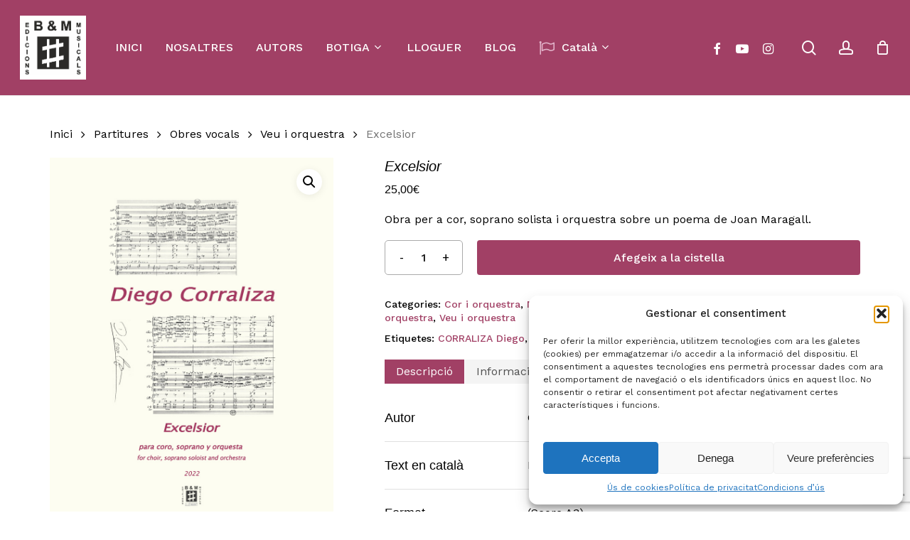

--- FILE ---
content_type: text/html; charset=UTF-8
request_url: https://brotonsmercadal.com/producte/excelsior-corraliza-2/
body_size: 32453
content:
<!doctype html>
<html lang="ca" class="no-js">
<head>
	<meta charset="UTF-8">
	<meta name="viewport" content="width=device-width, initial-scale=1, maximum-scale=1, user-scalable=0" /><meta name='robots' content='index, follow, max-image-preview:large, max-snippet:-1, max-video-preview:-1' />

	<!-- This site is optimized with the Yoast SEO plugin v26.2 - https://yoast.com/wordpress/plugins/seo/ -->
	<title>Excelsior - Brotons &amp; Mercadal</title>
	<link rel="canonical" href="https://brotonsmercadal.com/producte/excelsior-corraliza-2/" />
	<meta property="og:locale" content="ca_ES" />
	<meta property="og:locale:alternate" content="es_ES" />
	<meta property="og:locale:alternate" content="en_GB" />
	<meta property="og:type" content="article" />
	<meta property="og:title" content="Excelsior - Brotons &amp; Mercadal" />
	<meta property="og:description" content="Obra per a cor, soprano solista i orquestra sobre un poema de Joan Maragall." />
	<meta property="og:url" content="https://brotonsmercadal.com/producte/excelsior-corraliza-2/" />
	<meta property="og:site_name" content="Brotons &amp; Mercadal" />
	<meta property="article:publisher" content="https://www.facebook.com/Brotons.Mercadal/" />
	<meta property="article:modified_time" content="2023-01-25T14:05:39+00:00" />
	<meta property="og:image" content="https://brotonsmercadal.com/wp-content/uploads/2023/01/Corraliza.Excelsior.jpg" />
	<meta property="og:image:width" content="842" />
	<meta property="og:image:height" content="1191" />
	<meta property="og:image:type" content="image/jpeg" />
	<meta name="twitter:card" content="summary_large_image" />
	<meta name="twitter:label1" content="Temps estimat de lectura" />
	<meta name="twitter:data1" content="6 minuts" />
	<script type="application/ld+json" class="yoast-schema-graph">{"@context":"https://schema.org","@graph":[{"@type":"WebPage","@id":"https://brotonsmercadal.com/producte/excelsior-corraliza-2/","url":"https://brotonsmercadal.com/producte/excelsior-corraliza-2/","name":"Excelsior - Brotons &amp; Mercadal","isPartOf":{"@id":"https://brotonsmercadal.com/#website"},"primaryImageOfPage":{"@id":"https://brotonsmercadal.com/producte/excelsior-corraliza-2/#primaryimage"},"image":{"@id":"https://brotonsmercadal.com/producte/excelsior-corraliza-2/#primaryimage"},"thumbnailUrl":"https://brotonsmercadal.com/wp-content/uploads/2023/01/Corraliza.Excelsior.jpg","datePublished":"2023-01-25T13:00:03+00:00","dateModified":"2023-01-25T14:05:39+00:00","breadcrumb":{"@id":"https://brotonsmercadal.com/producte/excelsior-corraliza-2/#breadcrumb"},"inLanguage":"ca","potentialAction":[{"@type":"ReadAction","target":["https://brotonsmercadal.com/producte/excelsior-corraliza-2/"]}]},{"@type":"ImageObject","inLanguage":"ca","@id":"https://brotonsmercadal.com/producte/excelsior-corraliza-2/#primaryimage","url":"https://brotonsmercadal.com/wp-content/uploads/2023/01/Corraliza.Excelsior.jpg","contentUrl":"https://brotonsmercadal.com/wp-content/uploads/2023/01/Corraliza.Excelsior.jpg","width":842,"height":1191},{"@type":"BreadcrumbList","@id":"https://brotonsmercadal.com/producte/excelsior-corraliza-2/#breadcrumb","itemListElement":[{"@type":"ListItem","position":1,"name":"Inici","item":"https://brotonsmercadal.com/"},{"@type":"ListItem","position":2,"name":"Botiga","item":"https://brotonsmercadal.com/botiga/"},{"@type":"ListItem","position":3,"name":"Excelsior"}]},{"@type":"WebSite","@id":"https://brotonsmercadal.com/#website","url":"https://brotonsmercadal.com/","name":"Brotons & Mercadal","description":"Brotons &amp; Mercadal Edicions Musicals","publisher":{"@id":"https://brotonsmercadal.com/#organization"},"potentialAction":[{"@type":"SearchAction","target":{"@type":"EntryPoint","urlTemplate":"https://brotonsmercadal.com/?s={search_term_string}"},"query-input":{"@type":"PropertyValueSpecification","valueRequired":true,"valueName":"search_term_string"}}],"inLanguage":"ca"},{"@type":"Organization","@id":"https://brotonsmercadal.com/#organization","name":"Brotons & Mercadal","url":"https://brotonsmercadal.com/","logo":{"@type":"ImageObject","inLanguage":"ca","@id":"https://brotonsmercadal.com/#/schema/logo/image/","url":"https://brotonsmercadal.com/wp-content/uploads/2022/01/Logo-BM-Arial-3.jpg","contentUrl":"https://brotonsmercadal.com/wp-content/uploads/2022/01/Logo-BM-Arial-3.jpg","width":438,"height":425,"caption":"Brotons & Mercadal"},"image":{"@id":"https://brotonsmercadal.com/#/schema/logo/image/"},"sameAs":["https://www.facebook.com/Brotons.Mercadal/","http://www.youtube.com/user/brotonsmercadal","https://www.instagram.com/brotonsmercadal/"]}]}</script>
	<!-- / Yoast SEO plugin. -->


<link rel="alternate" href="https://brotonsmercadal.com/producte/excelsior-corraliza/" hreflang="es" />
<link rel="alternate" href="https://brotonsmercadal.com/producte/excelsior-corraliza-2/" hreflang="ca" />
<link rel="alternate" href="https://brotonsmercadal.com/producte/excelsior-corraliza-3/" hreflang="en" />
<link rel='dns-prefetch' href='//www.google.com' />
<link rel='dns-prefetch' href='//fonts.googleapis.com' />
<link rel="alternate" type="application/rss+xml" title="Brotons &amp; Mercadal &raquo; Canal d&#039;informació" href="https://brotonsmercadal.com/feed/" />
<link rel="alternate" type="application/rss+xml" title="Brotons &amp; Mercadal &raquo; Canal dels comentaris" href="https://brotonsmercadal.com/comments/feed/" />
<link rel="alternate" type="application/rss+xml" title="Brotons &amp; Mercadal &raquo; Excelsior Canal dels comentaris" href="https://brotonsmercadal.com/producte/excelsior-corraliza-2/feed/" />
<link rel="alternate" title="oEmbed (JSON)" type="application/json+oembed" href="https://brotonsmercadal.com/wp-json/oembed/1.0/embed?url=https%3A%2F%2Fbrotonsmercadal.com%2Fproducte%2Fexcelsior-corraliza-2%2F" />
<link rel="alternate" title="oEmbed (XML)" type="text/xml+oembed" href="https://brotonsmercadal.com/wp-json/oembed/1.0/embed?url=https%3A%2F%2Fbrotonsmercadal.com%2Fproducte%2Fexcelsior-corraliza-2%2F&#038;format=xml" />
<link rel="preload" href="https://brotonsmercadal.com/wp-content/themes/salient/css/fonts/icomoon.woff?v=1.6" as="font" type="font/woff" crossorigin="anonymous"><style id='wp-img-auto-sizes-contain-inline-css' type='text/css'>
img:is([sizes=auto i],[sizes^="auto," i]){contain-intrinsic-size:3000px 1500px}
/*# sourceURL=wp-img-auto-sizes-contain-inline-css */
</style>
<link rel='stylesheet' id='mec-select2-style-css' href='https://brotonsmercadal.com/wp-content/plugins/modern-events-calendar-lite/assets/packages/select2/select2.min.css?ver=7.26.0' type='text/css' media='all' />
<link rel='stylesheet' id='mec-font-icons-css' href='https://brotonsmercadal.com/wp-content/plugins/modern-events-calendar-lite/assets/css/iconfonts.css?ver=7.26.0' type='text/css' media='all' />
<link rel='stylesheet' id='mec-frontend-style-css' href='https://brotonsmercadal.com/wp-content/plugins/modern-events-calendar-lite/assets/css/frontend.min.css?ver=7.26.0' type='text/css' media='all' />
<link rel='stylesheet' id='mec-tooltip-style-css' href='https://brotonsmercadal.com/wp-content/plugins/modern-events-calendar-lite/assets/packages/tooltip/tooltip.css?ver=7.26.0' type='text/css' media='all' />
<link rel='stylesheet' id='mec-tooltip-shadow-style-css' href='https://brotonsmercadal.com/wp-content/plugins/modern-events-calendar-lite/assets/packages/tooltip/tooltipster-sideTip-shadow.min.css?ver=7.26.0' type='text/css' media='all' />
<link rel='stylesheet' id='featherlight-css' href='https://brotonsmercadal.com/wp-content/plugins/modern-events-calendar-lite/assets/packages/featherlight/featherlight.css?ver=7.26.0' type='text/css' media='all' />
<link rel='stylesheet' id='mec-lity-style-css' href='https://brotonsmercadal.com/wp-content/plugins/modern-events-calendar-lite/assets/packages/lity/lity.min.css?ver=7.26.0' type='text/css' media='all' />
<link rel='stylesheet' id='mec-general-calendar-style-css' href='https://brotonsmercadal.com/wp-content/plugins/modern-events-calendar-lite/assets/css/mec-general-calendar.css?ver=7.26.0' type='text/css' media='all' />
<style id='classic-theme-styles-inline-css' type='text/css'>
/*! This file is auto-generated */
.wp-block-button__link{color:#fff;background-color:#32373c;border-radius:9999px;box-shadow:none;text-decoration:none;padding:calc(.667em + 2px) calc(1.333em + 2px);font-size:1.125em}.wp-block-file__button{background:#32373c;color:#fff;text-decoration:none}
/*# sourceURL=/wp-includes/css/classic-themes.min.css */
</style>
<link rel='stylesheet' id='contact-form-7-css' href='https://brotonsmercadal.com/wp-content/plugins/contact-form-7/includes/css/styles.css?ver=6.1.2' type='text/css' media='all' />
<link rel='stylesheet' id='woof-css' href='https://brotonsmercadal.com/wp-content/plugins/woocommerce-products-filter/css/front.css?ver=2.2.9.4' type='text/css' media='all' />
<style id='woof-inline-css' type='text/css'>

.woof_products_top_panel li span, .woof_products_top_panel2 li span{background: url(https://brotonsmercadal.com/wp-content/plugins/woocommerce-products-filter/img/delete.png);background-size: 14px 14px;background-repeat: no-repeat;background-position: right;}
.woof_show_auto_form,.woof_hide_auto_form{ background-image: none ;}
.woof_childs_list_opener span.woof_is_closed{
                        background: url(https://brotonsmercadal.com/wp-content/uploads/2022/02/plus-svgrepo-com-1-150x150.png);
                    }
.woof_childs_list_opener span.woof_is_opened{
                        background: url(https://brotonsmercadal.com/wp-content/uploads/2022/02/plus-svgrepo-com-2-150x150.png);
                    }
.woof_edit_view{
                    display: none;
                }

/*# sourceURL=woof-inline-css */
</style>
<link rel='stylesheet' id='chosen-drop-down-css' href='https://brotonsmercadal.com/wp-content/plugins/woocommerce-products-filter/js/chosen/chosen.min.css?ver=2.2.9.4' type='text/css' media='all' />
<link rel='stylesheet' id='icheck-jquery-color-css' href='https://brotonsmercadal.com/wp-content/plugins/woocommerce-products-filter/js/icheck/skins/square/aero.css?ver=2.2.9.4' type='text/css' media='all' />
<link rel='stylesheet' id='photoswipe-css' href='https://brotonsmercadal.com/wp-content/plugins/woocommerce/assets/css/photoswipe/photoswipe.min.css?ver=10.3.0' type='text/css' media='all' />
<link rel='stylesheet' id='photoswipe-default-skin-css' href='https://brotonsmercadal.com/wp-content/plugins/woocommerce/assets/css/photoswipe/default-skin/default-skin.min.css?ver=10.3.0' type='text/css' media='all' />
<link rel='stylesheet' id='woocommerce-layout-css' href='https://brotonsmercadal.com/wp-content/plugins/woocommerce/assets/css/woocommerce-layout.css?ver=10.3.0' type='text/css' media='all' />
<link rel='stylesheet' id='woocommerce-smallscreen-css' href='https://brotonsmercadal.com/wp-content/plugins/woocommerce/assets/css/woocommerce-smallscreen.css?ver=10.3.0' type='text/css' media='only screen and (max-width: 768px)' />
<link rel='stylesheet' id='woocommerce-general-css' href='https://brotonsmercadal.com/wp-content/plugins/woocommerce/assets/css/woocommerce.css?ver=10.3.0' type='text/css' media='all' />
<style id='woocommerce-inline-inline-css' type='text/css'>
.woocommerce form .form-row .required { visibility: visible; }
/*# sourceURL=woocommerce-inline-inline-css */
</style>
<link rel='stylesheet' id='cmplz-general-css' href='https://brotonsmercadal.com/wp-content/plugins/complianz-gdpr/assets/css/cookieblocker.min.css?ver=1761220143' type='text/css' media='all' />
<link rel='stylesheet' id='gateway-css' href='https://brotonsmercadal.com/wp-content/plugins/woocommerce-paypal-payments/modules/ppcp-button/assets/css/gateway.css?ver=3.2.1' type='text/css' media='all' />
<link rel='stylesheet' id='brands-styles-css' href='https://brotonsmercadal.com/wp-content/plugins/woocommerce/assets/css/brands.css?ver=10.3.0' type='text/css' media='all' />
<link rel='stylesheet' id='dgwt-wcas-style-css' href='https://brotonsmercadal.com/wp-content/plugins/ajax-search-for-woocommerce/assets/css/style.min.css?ver=1.31.0' type='text/css' media='all' />
<link rel='stylesheet' id='font-awesome-css' href='https://brotonsmercadal.com/wp-content/themes/salient/css/font-awesome.min.css?ver=4.7.1' type='text/css' media='all' />
<link rel='stylesheet' id='salient-grid-system-css' href='https://brotonsmercadal.com/wp-content/themes/salient/css/build/grid-system.css?ver=16.1.2' type='text/css' media='all' />
<link rel='stylesheet' id='main-styles-css' href='https://brotonsmercadal.com/wp-content/themes/salient/css/build/style.css?ver=16.1.2' type='text/css' media='all' />
<link rel='stylesheet' id='nectar-header-layout-left-aligned-css' href='https://brotonsmercadal.com/wp-content/themes/salient/css/build/header/header-layout-menu-left-aligned.css?ver=16.1.2' type='text/css' media='all' />
<link rel='stylesheet' id='nectar-element-horizontal-list-item-css' href='https://brotonsmercadal.com/wp-content/themes/salient/css/build/elements/element-horizontal-list-item.css?ver=16.1.2' type='text/css' media='all' />
<link rel='stylesheet' id='nectar-cf7-css' href='https://brotonsmercadal.com/wp-content/themes/salient/css/build/third-party/cf7.css?ver=16.1.2' type='text/css' media='all' />
<link rel='stylesheet' id='nectar_default_font_open_sans-css' href='https://fonts.googleapis.com/css?family=Open+Sans%3A300%2C400%2C600%2C700&#038;subset=latin%2Clatin-ext&#038;display=swap' type='text/css' media='all' />
<link rel='stylesheet' id='responsive-css' href='https://brotonsmercadal.com/wp-content/themes/salient/css/build/responsive.css?ver=16.1.2' type='text/css' media='all' />
<link rel='stylesheet' id='nectar-product-style-minimal-css' href='https://brotonsmercadal.com/wp-content/themes/salient/css/build/third-party/woocommerce/product-style-minimal.css?ver=16.1.2' type='text/css' media='all' />
<link rel='stylesheet' id='woocommerce-css' href='https://brotonsmercadal.com/wp-content/themes/salient/css/build/woocommerce.css?ver=16.1.2' type='text/css' media='all' />
<link rel='stylesheet' id='nectar-woocommerce-single-css' href='https://brotonsmercadal.com/wp-content/themes/salient/css/build/third-party/woocommerce/product-single.css?ver=16.1.2' type='text/css' media='all' />
<link rel='stylesheet' id='nectar-element-product-carousel-css' href='https://brotonsmercadal.com/wp-content/themes/salient/css/build/elements/element-product-carousel.css?ver=16.1.2' type='text/css' media='all' />
<link rel='stylesheet' id='nectar-flickity-css' href='https://brotonsmercadal.com/wp-content/themes/salient/css/build/plugins/flickity.css?ver=16.1.2' type='text/css' media='all' />
<link rel='stylesheet' id='select2-css' href='https://brotonsmercadal.com/wp-content/plugins/woocommerce/assets/css/select2.css?ver=10.3.0' type='text/css' media='all' />
<link rel='stylesheet' id='skin-material-css' href='https://brotonsmercadal.com/wp-content/themes/salient/css/build/skin-material.css?ver=16.1.2' type='text/css' media='all' />
<link rel='stylesheet' id='salient-wp-menu-dynamic-css' href='https://brotonsmercadal.com/wp-content/uploads/salient/menu-dynamic.css?ver=15900' type='text/css' media='all' />
<link rel='stylesheet' id='js_composer_front-css' href='https://brotonsmercadal.com/wp-content/plugins/js_composer_salient/assets/css/js_composer.min.css?ver=6.13.1' type='text/css' media='all' />
<link rel='stylesheet' id='dynamic-css-css' href='https://brotonsmercadal.com/wp-content/themes/salient/css/salient-dynamic-styles.css?ver=48961' type='text/css' media='all' />
<style id='dynamic-css-inline-css' type='text/css'>
#header-space{background-color:#ffffff}@media only screen and (min-width:1000px){body #ajax-content-wrap.no-scroll{min-height:calc(100vh - 134px);height:calc(100vh - 134px)!important;}}@media only screen and (min-width:1000px){#page-header-wrap.fullscreen-header,#page-header-wrap.fullscreen-header #page-header-bg,html:not(.nectar-box-roll-loaded) .nectar-box-roll > #page-header-bg.fullscreen-header,.nectar_fullscreen_zoom_recent_projects,#nectar_fullscreen_rows:not(.afterLoaded) > div{height:calc(100vh - 133px);}.wpb_row.vc_row-o-full-height.top-level,.wpb_row.vc_row-o-full-height.top-level > .col.span_12{min-height:calc(100vh - 133px);}html:not(.nectar-box-roll-loaded) .nectar-box-roll > #page-header-bg.fullscreen-header{top:134px;}.nectar-slider-wrap[data-fullscreen="true"]:not(.loaded),.nectar-slider-wrap[data-fullscreen="true"]:not(.loaded) .swiper-container{height:calc(100vh - 132px)!important;}.admin-bar .nectar-slider-wrap[data-fullscreen="true"]:not(.loaded),.admin-bar .nectar-slider-wrap[data-fullscreen="true"]:not(.loaded) .swiper-container{height:calc(100vh - 132px - 32px)!important;}}.admin-bar[class*="page-template-template-no-header"] .wpb_row.vc_row-o-full-height.top-level,.admin-bar[class*="page-template-template-no-header"] .wpb_row.vc_row-o-full-height.top-level > .col.span_12{min-height:calc(100vh - 32px);}body[class*="page-template-template-no-header"] .wpb_row.vc_row-o-full-height.top-level,body[class*="page-template-template-no-header"] .wpb_row.vc_row-o-full-height.top-level > .col.span_12{min-height:100vh;}@media only screen and (max-width:999px){.using-mobile-browser #nectar_fullscreen_rows:not(.afterLoaded):not([data-mobile-disable="on"]) > div{height:calc(100vh - 126px);}.using-mobile-browser .wpb_row.vc_row-o-full-height.top-level,.using-mobile-browser .wpb_row.vc_row-o-full-height.top-level > .col.span_12,[data-permanent-transparent="1"].using-mobile-browser .wpb_row.vc_row-o-full-height.top-level,[data-permanent-transparent="1"].using-mobile-browser .wpb_row.vc_row-o-full-height.top-level > .col.span_12{min-height:calc(100vh - 126px);}html:not(.nectar-box-roll-loaded) .nectar-box-roll > #page-header-bg.fullscreen-header,.nectar_fullscreen_zoom_recent_projects,.nectar-slider-wrap[data-fullscreen="true"]:not(.loaded),.nectar-slider-wrap[data-fullscreen="true"]:not(.loaded) .swiper-container,#nectar_fullscreen_rows:not(.afterLoaded):not([data-mobile-disable="on"]) > div{height:calc(100vh - 73px);}.wpb_row.vc_row-o-full-height.top-level,.wpb_row.vc_row-o-full-height.top-level > .col.span_12{min-height:calc(100vh - 73px);}body[data-transparent-header="false"] #ajax-content-wrap.no-scroll{min-height:calc(100vh - 73px);height:calc(100vh - 73px);}}.woocommerce ul.products li.product.material,.woocommerce-page ul.products li.product.material{background-color:#ffffff;}.woocommerce ul.products li.product.minimal .product-wrap,.woocommerce ul.products li.product.minimal .background-color-expand,.woocommerce-page ul.products li.product.minimal .product-wrap,.woocommerce-page ul.products li.product.minimal .background-color-expand{background-color:#ffffff;}.nectar-button.small{border-radius:2px 2px 2px 2px;font-size:12px;padding:8px 14px;color:#FFF;box-shadow:0 -1px rgba(0,0,0,0.1) inset;}.nectar-button.small.see-through,.nectar-button.small.see-through-2,.nectar-button.small.see-through-3{padding-top:6px;padding-bottom:6px}.nectar-button.small i{font-size:16px;line-height:16px;right:26px}.nectar-button.small i.icon-button-arrow{font-size:16px}.nectar-button.has-icon.small,.nectar-button.tilt.has-icon.small{padding-left:33px;padding-right:33px}.nectar-button.has-icon.small:hover span,.nectar-button.tilt.small.has-icon span,body.material .nectar-button.has-icon.small span{-webkit-transform:translateX(-14px);transform:translateX(-14px)}.nectar-button.small.has-icon:hover i,.nectar-button.small.tilt.has-icon i{-webkit-transform:translateX(10px);transform:translateX(10px);}body.material .nectar-button.small i{font-size:14px;}body.material[data-button-style^="rounded"] .nectar-button.small i{font-size:12px;}.screen-reader-text,.nectar-skip-to-content:not(:focus){border:0;clip:rect(1px,1px,1px,1px);clip-path:inset(50%);height:1px;margin:-1px;overflow:hidden;padding:0;position:absolute!important;width:1px;word-wrap:normal!important;}.row .col img:not([srcset]){width:auto;}.row .col img.img-with-animation.nectar-lazy:not([srcset]){width:100%;}
#fws_61fbd321e4ecc > div.row_col_wrap_12_inner.col.span_12.left > div > div > div > div.dgwt-wcas-search-wrapp.dgwt-wcas-has-submit.woocommerce.js-dgwt-wcas-layout-icon-flexible.dgwt-wcas-layout-icon-flexible.js-dgwt-wcas-mobile-overlay-enabled.dgwt-wcas-layout-icon-flexible-loaded > form > div > button, div.row_col_wrap_12_inner.col.span_12.left > div > div > div > div.dgwt-wcas-search-wrapp.dgwt-wcas-is-detail-box.dgwt-wcas-has-submit.woocommerce.js-dgwt-wcas-layout-icon-flexible.dgwt-wcas-layout-icon-flexible.js-dgwt-wcas-mobile-overlay-enabled.dgwt-wcas-layout-icon-flexible-loaded > form > div > button:hover, div.row_col_wrap_12_inner.col.span_12.left > div > div > div > div.dgwt-wcas-search-wrapp.dgwt-wcas-is-detail-box.dgwt-wcas-has-submit.woocommerce.js-dgwt-wcas-layout-icon-flexible.dgwt-wcas-layout-icon-flexible.js-dgwt-wcas-mobile-overlay-enabled.dgwt-wcas-layout-icon-flexible-loaded > form > div > button, button.dgwt-wcas-search-submit,input[type=submit].dgwt-wcas-search-submit{
    background-color: #333;
    padding-top: 10px!important;
    height: 50px!important;
}

.dgwt-wcas-search-submit:before, #fws_61fbd321e4ecc > div.row_col_wrap_12_inner.col.span_12.left > div > div > div > div.dgwt-wcas-search-wrapp.dgwt-wcas-has-submit.woocommerce.js-dgwt-wcas-layout-icon-flexible.dgwt-wcas-layout-icon-flexible.js-dgwt-wcas-mobile-overlay-enabled.dgwt-wcas-layout-icon-flexible-loaded > form > div > button, div.row_col_wrap_12_inner.col.span_12.left > div > div > div > div.dgwt-wcas-search-wrapp.dgwt-wcas-is-detail-box.dgwt-wcas-has-submit.woocommerce.js-dgwt-wcas-layout-icon-flexible.dgwt-wcas-layout-icon-flexible.js-dgwt-wcas-mobile-overlay-enabled.dgwt-wcas-layout-icon-flexible-loaded > form > div > button:before {
    top: 18px!important;
}

#dgwt-wcas-search-input-1 {
    height: 50px!important;
}

.woocommerce > ul.products > li.product > h2.woocommerce-loop-product__title {
  font-style: normal;
}

div.row_col_wrap_12.col.span_12.dark.left > div > div > div > div.woocommerce.columns-4 > ul > li.minimal.product.type-product.status-publish.instock.has-post-thumbnail.featured.shipping-taxable.purchasable.product-type-simple > div.product-wrap > div.product-meta > div > a > h2,
#ajax-content-wrap > div.container-wrap > div.container.main-content > div.row > div.post-area.col.span_9.col_last > ul > li.minimal.product.type-product.status-publish.instock.has-post-thumbnail.featured.shipping-taxable.purchasable.product-type-simple > div.product-wrap > div.product-meta > div > a > h2 {
  font-style: normal;
}

#top > div > div > div.right-aligned-menu-items > nav > ul > li.nectar-woo-cart > div > div > div > a > div > div.cart-wrap > span {
    background-color: #bb7793!important;
}

#block-11 > div > div > div.woof_container.woof_container_select.woof_container_product_tag.woof_container_2.woof_container_etiquetesdeproducte > div.woof_container_inner.woof_container_inner_etiquetesdeproducte > div > div > div > a,
#block-11 > div > div > div.woof_container.woof_container_select.woof_container_product_tag.woof_container_2.woof_container_autors > div.woof_container_inner.woof_container_inner_autors > div > div > div > a,
#block-11 > div > div > div.woof_container.woof_container_radio.woof_container_product_cat.woof_container_1.woof_container_categoriesdeproductes > div.woof_container_inner.woof_container_inner_categoriesdeproductes > div > ul > li > a > img,
#block-11 > div > div > div.woof_container.woof_container_radio.woof_container_product_cat.woof_container_1.woof_container_categoriesdeproductes > div.woof_container_inner.woof_container_inner_categoriesdeproductes > div > ul > li > ul > li > a > img,
#block-11 > div > div > div.woof_container.woof_container_radio.woof_container_product_cat.woof_container_1.woof_container_categoriesdeproductes > div.woof_container_inner.woof_container_inner_categoriesdeproductes > div > ul > li > ul > li > ul > li > a > img,
#block-11 > div > div > div.woof_submit_search_form_container {
    display: none;
}

#block-11 > div > div > div.woof_container.woof_container_select.woof_container_product_tag.woof_container_2.woof_container_autors > div.woof_container_inner.woof_container_inner_autors > h4 {
    margin-bottom: -15px;
    margin-top: 50px;
}


#responsive-form{
	max-width:1600px /*-- cambiar esto para conseguir el ancho de la forma deseada --*/;
	margin:0 auto;
        width:100%;
}
.form-row{
	width: 100%;
}
.column-half, .column-full, .column-third{
	float: left;
	position: relative;
	padding: 0.65rem;
	width:100%;
	-webkit-box-sizing: border-box;
        -moz-box-sizing: border-box;
        box-sizing: border-box
}
.clearfix:after {
	content: "";
	display: table;
	clear: both;
}

/*para eliminar el carrusel de productos relacionados en la ficha de producto*/
.related.products {
    /*display: none;*/
}


#footer-outer > #footer-widgets > div > div > div > div.widget.widget_nav_menu > h4 {
    color: white!important;
    font-size: 20.4px!important;
    line-height: 25.5px;
}

#footer-outer > #footer-widgets > div > div > div > #nav_menu-11 > h4,
#footer-outer > #footer-widgets > div > div > div > #nav_menu-12 > h4,
#footer-outer > #footer-widgets > div > div > div > #nav_menu-14 > h4{
    margin-bottom: -20px;
}


/**---------------- Media query ----------------**/
@media only screen and (min-width: 48em) { 
	.column-half{
		width: 50%;
	}
}

@media only screen and (min-width: 72em) {
	.column-third{
	    width: 33%;
	}
}

/*Para hacer que las tablas con los datos de un articulo se lean bien en pantallas pequeñas*/
@media only screen and (max-width: 1000px) {
	#ajax-content-wrap > div > div > div > div > div > div > div > div > div > div > div > div > div > div > div.nectar-list-item {
	    padding-left: 30px;
	}
	#ajax-content-wrap > div > div > div > div > div > div > div > div > div > div > div > div > div > div > div.nectar-list-item > h4 {
	    margin-left: -30px;
	}
}

div.span_12.dark > div > div > section.related.products > h2 {
    font-weight: bold!important;
}

div > div > div.woof_container.woof_container_radio.woof_container_product_cat.woof_container_1.woof_container_categorasdelproducto > div.woof_container_inner.woof_container_inner_categorasdelproducto > div > ul > li.woof_term_1381.woof_childs_list_li > a.woof_radio_term_reset.woof_radio_term_reset_visible.woof_radio_term_reset_1381 > img,
#block-11 > div > div > div.woof_container.woof_container_radio.woof_container_product_cat.woof_container_1.woof_container_categorasdelproducto > div.woof_container_inner.woof_container_inner_categorasdelproducto > div > ul > li.woof_term_1383.woof_childs_list_li > a.woof_radio_term_reset.woof_radio_term_reset_visible.woof_radio_term_reset_1383 > img{
    height: 0px!important;
}
/*# sourceURL=dynamic-css-inline-css */
</style>
<link rel='stylesheet' id='salient-child-style-css' href='https://brotonsmercadal.com/wp-content/themes/salient-child/style.css?ver=16.1.2' type='text/css' media='all' />
<link rel='stylesheet' id='redux-google-fonts-salient_redux-css' href='https://fonts.googleapis.com/css?family=Josefin+Sans%3A400%7CWork+Sans%3A500%2C400%7CCastoro%3A400&#038;subset=latin&#038;display=swap&#038;ver=6.9' type='text/css' media='all' />
<script type="text/template" id="tmpl-variation-template">
	<div class="woocommerce-variation-description">{{{ data.variation.variation_description }}}</div>
	<div class="woocommerce-variation-price">{{{ data.variation.price_html }}}</div>
	<div class="woocommerce-variation-availability">{{{ data.variation.availability_html }}}</div>
</script>
<script type="text/template" id="tmpl-unavailable-variation-template">
	<p role="alert">Aquest producte no està disponible. Trieu una altra combinació.</p>
</script>
<script type="text/javascript" src="https://brotonsmercadal.com/wp-includes/js/jquery/jquery.min.js?ver=3.7.1" id="jquery-core-js"></script>
<script type="text/javascript" src="https://brotonsmercadal.com/wp-includes/js/jquery/jquery-migrate.min.js?ver=3.4.1" id="jquery-migrate-js"></script>
<script type="text/javascript" src="https://brotonsmercadal.com/wp-content/plugins/woocommerce/assets/js/jquery-blockui/jquery.blockUI.min.js?ver=2.7.0-wc.10.3.0" id="wc-jquery-blockui-js" defer="defer" data-wp-strategy="defer"></script>
<script type="text/javascript" id="wc-add-to-cart-js-extra">
/* <![CDATA[ */
var wc_add_to_cart_params = {"ajax_url":"/wp-admin/admin-ajax.php","wc_ajax_url":"/?wc-ajax=%%endpoint%%","i18n_view_cart":"Visualitza la cistella","cart_url":"https://brotonsmercadal.com/cistella/","is_cart":"","cart_redirect_after_add":"no"};
//# sourceURL=wc-add-to-cart-js-extra
/* ]]> */
</script>
<script type="text/javascript" src="https://brotonsmercadal.com/wp-content/plugins/woocommerce/assets/js/frontend/add-to-cart.min.js?ver=10.3.0" id="wc-add-to-cart-js" defer="defer" data-wp-strategy="defer"></script>
<script type="text/javascript" src="https://brotonsmercadal.com/wp-content/plugins/woocommerce/assets/js/zoom/jquery.zoom.min.js?ver=1.7.21-wc.10.3.0" id="wc-zoom-js" defer="defer" data-wp-strategy="defer"></script>
<script type="text/javascript" src="https://brotonsmercadal.com/wp-content/plugins/woocommerce/assets/js/photoswipe/photoswipe.min.js?ver=4.1.1-wc.10.3.0" id="wc-photoswipe-js" defer="defer" data-wp-strategy="defer"></script>
<script type="text/javascript" src="https://brotonsmercadal.com/wp-content/plugins/woocommerce/assets/js/photoswipe/photoswipe-ui-default.min.js?ver=4.1.1-wc.10.3.0" id="wc-photoswipe-ui-default-js" defer="defer" data-wp-strategy="defer"></script>
<script type="text/javascript" id="wc-single-product-js-extra">
/* <![CDATA[ */
var wc_single_product_params = {"i18n_required_rating_text":"Seleccioneu una valoraci\u00f3","i18n_rating_options":["1 de 5 estrelles","2 de 5 estrelles","3 de 5 estrelles","4 de 5 estrelles","5 de 5 estrelles"],"i18n_product_gallery_trigger_text":"Visualitza la galeria d'imatges a pantalla completa","review_rating_required":"yes","flexslider":{"rtl":false,"animation":"slide","smoothHeight":true,"directionNav":false,"controlNav":"thumbnails","slideshow":false,"animationSpeed":500,"animationLoop":false,"allowOneSlide":false},"zoom_enabled":"1","zoom_options":[],"photoswipe_enabled":"1","photoswipe_options":{"shareEl":false,"closeOnScroll":false,"history":false,"hideAnimationDuration":0,"showAnimationDuration":0},"flexslider_enabled":""};
//# sourceURL=wc-single-product-js-extra
/* ]]> */
</script>
<script type="text/javascript" src="https://brotonsmercadal.com/wp-content/plugins/woocommerce/assets/js/frontend/single-product.min.js?ver=10.3.0" id="wc-single-product-js" defer="defer" data-wp-strategy="defer"></script>
<script type="text/javascript" src="https://brotonsmercadal.com/wp-content/plugins/woocommerce/assets/js/js-cookie/js.cookie.min.js?ver=2.1.4-wc.10.3.0" id="wc-js-cookie-js" defer="defer" data-wp-strategy="defer"></script>
<script type="text/javascript" id="woocommerce-js-extra">
/* <![CDATA[ */
var woocommerce_params = {"ajax_url":"/wp-admin/admin-ajax.php","wc_ajax_url":"/?wc-ajax=%%endpoint%%","i18n_password_show":"Mostra la contrasenya","i18n_password_hide":"Amaga la contrasenya"};
//# sourceURL=woocommerce-js-extra
/* ]]> */
</script>
<script type="text/javascript" src="https://brotonsmercadal.com/wp-content/plugins/woocommerce/assets/js/frontend/woocommerce.min.js?ver=10.3.0" id="woocommerce-js" defer="defer" data-wp-strategy="defer"></script>
<script type="text/javascript" src="https://brotonsmercadal.com/wp-includes/js/underscore.min.js?ver=1.13.7" id="underscore-js"></script>
<script type="text/javascript" id="wp-util-js-extra">
/* <![CDATA[ */
var _wpUtilSettings = {"ajax":{"url":"/wp-admin/admin-ajax.php"}};
//# sourceURL=wp-util-js-extra
/* ]]> */
</script>
<script type="text/javascript" src="https://brotonsmercadal.com/wp-includes/js/wp-util.min.js?ver=6.9" id="wp-util-js"></script>
<script type="text/javascript" id="wc-add-to-cart-variation-js-extra">
/* <![CDATA[ */
var wc_add_to_cart_variation_params = {"wc_ajax_url":"/?wc-ajax=%%endpoint%%","i18n_no_matching_variations_text":"No hi ha cap producte que coincideixi amb aquesta selecci\u00f3. Trieu una altra combinaci\u00f3.","i18n_make_a_selection_text":"Seleccioneu alguna opci\u00f3 del producte abans d'afegir-lo a la cistella.","i18n_unavailable_text":"Aquest producte no est\u00e0 disponible. Trieu una altra combinaci\u00f3.","i18n_reset_alert_text":"La vostra selecci\u00f3 s'ha reinicialitzat. Seleccioneu algunes opcions del producte abans d'afegir aquest producte a la vostra cistella."};
//# sourceURL=wc-add-to-cart-variation-js-extra
/* ]]> */
</script>
<script type="text/javascript" src="https://brotonsmercadal.com/wp-content/plugins/woocommerce/assets/js/frontend/add-to-cart-variation.min.js?ver=10.3.0" id="wc-add-to-cart-variation-js" defer="defer" data-wp-strategy="defer"></script>
<link rel="https://api.w.org/" href="https://brotonsmercadal.com/wp-json/" /><link rel="alternate" title="JSON" type="application/json" href="https://brotonsmercadal.com/wp-json/wp/v2/product/9667" /><link rel="EditURI" type="application/rsd+xml" title="RSD" href="https://brotonsmercadal.com/xmlrpc.php?rsd" />
<meta name="generator" content="WordPress 6.9" />
<meta name="generator" content="WooCommerce 10.3.0" />
<link rel='shortlink' href='https://brotonsmercadal.com/?p=9667' />
			<style>.cmplz-hidden {
					display: none !important;
				}</style>		<style>
			.dgwt-wcas-ico-magnifier,.dgwt-wcas-ico-magnifier-handler{max-width:20px}.dgwt-wcas-search-wrapp{max-width:800px}.dgwt-wcas-search-wrapp .dgwt-wcas-sf-wrapp input[type=search].dgwt-wcas-search-input,.dgwt-wcas-search-wrapp .dgwt-wcas-sf-wrapp input[type=search].dgwt-wcas-search-input:hover,.dgwt-wcas-search-wrapp .dgwt-wcas-sf-wrapp input[type=search].dgwt-wcas-search-input:focus{background-color:#fff;color:#0a0a0a}.dgwt-wcas-sf-wrapp input[type=search].dgwt-wcas-search-input::placeholder{color:#0a0a0a;opacity:.3}.dgwt-wcas-sf-wrapp input[type=search].dgwt-wcas-search-input::-webkit-input-placeholder{color:#0a0a0a;opacity:.3}.dgwt-wcas-sf-wrapp input[type=search].dgwt-wcas-search-input:-moz-placeholder{color:#0a0a0a;opacity:.3}.dgwt-wcas-sf-wrapp input[type=search].dgwt-wcas-search-input::-moz-placeholder{color:#0a0a0a;opacity:.3}.dgwt-wcas-sf-wrapp input[type=search].dgwt-wcas-search-input:-ms-input-placeholder{color:#0a0a0a}.dgwt-wcas-no-submit.dgwt-wcas-search-wrapp .dgwt-wcas-ico-magnifier path,.dgwt-wcas-search-wrapp .dgwt-wcas-close path{fill:#0a0a0a}.dgwt-wcas-loader-circular-path{stroke:#0a0a0a}.dgwt-wcas-preloader{opacity:.6}.dgwt-wcas-search-wrapp .dgwt-wcas-sf-wrapp .dgwt-wcas-search-submit::before{border-color:transparent #333}.dgwt-wcas-search-wrapp .dgwt-wcas-sf-wrapp .dgwt-wcas-search-submit:hover::before,.dgwt-wcas-search-wrapp .dgwt-wcas-sf-wrapp .dgwt-wcas-search-submit:focus::before{border-right-color:#333}.dgwt-wcas-search-wrapp .dgwt-wcas-sf-wrapp .dgwt-wcas-search-submit,.dgwt-wcas-om-bar .dgwt-wcas-om-return{background-color:#333;color:#fff}.dgwt-wcas-search-wrapp .dgwt-wcas-ico-magnifier,.dgwt-wcas-search-wrapp .dgwt-wcas-sf-wrapp .dgwt-wcas-search-submit svg path,.dgwt-wcas-om-bar .dgwt-wcas-om-return svg path{fill:#fff}		</style>
		<script type="text/javascript"> var root = document.getElementsByTagName( "html" )[0]; root.setAttribute( "class", "js" ); </script>	<noscript><style>.woocommerce-product-gallery{ opacity: 1 !important; }</style></noscript>
	<meta name="generator" content="Powered by WPBakery Page Builder - drag and drop page builder for WordPress."/>
<meta name="redi-version" content="1.2.7" /><link rel="icon" href="https://brotonsmercadal.com/wp-content/uploads/2022/01/cropped-Logo-BM-Arial-3-32x32.jpg" sizes="32x32" />
<link rel="icon" href="https://brotonsmercadal.com/wp-content/uploads/2022/01/cropped-Logo-BM-Arial-3-192x192.jpg" sizes="192x192" />
<link rel="apple-touch-icon" href="https://brotonsmercadal.com/wp-content/uploads/2022/01/cropped-Logo-BM-Arial-3-180x180.jpg" />
<meta name="msapplication-TileImage" content="https://brotonsmercadal.com/wp-content/uploads/2022/01/cropped-Logo-BM-Arial-3-270x270.jpg" />
<noscript><style> .wpb_animate_when_almost_visible { opacity: 1; }</style></noscript><style>:root,::before,::after{--mec-color-skin: #bb7793;--mec-color-skin-rgba-1: rgba(187,119,147,.25);--mec-color-skin-rgba-2: rgba(187,119,147,.5);--mec-color-skin-rgba-3: rgba(187,119,147,.75);--mec-color-skin-rgba-4: rgba(187,119,147,.11);--mec-primary-border-radius: ;--mec-secondary-border-radius: ;--mec-container-normal-width: 1196px;--mec-container-large-width: 1690px;--mec-fes-main-color: #40d9f1;--mec-fes-main-color-rgba-1: rgba(64, 217, 241, 0.12);--mec-fes-main-color-rgba-2: rgba(64, 217, 241, 0.23);--mec-fes-main-color-rgba-3: rgba(64, 217, 241, 0.03);--mec-fes-main-color-rgba-4: rgba(64, 217, 241, 0.3);--mec-fes-main-color-rgba-5: rgb(64 217 241 / 7%);--mec-fes-main-color-rgba-6: rgba(64, 217, 241, 0.2);</style><style>#mec_skin_events_1799 > div > div > article.mec-event-article.mec-clear.mec-divider-toggle {
  min-height: 80px;
}

#mec_skin_events_1799 > div > div > article.mec-event-article.mec-clear.mec-divider-toggle > div.col-md-2.col-sm-2 > div > div.event-d.mec-color {
  font-size: 30px;
}
#mec_skin_events_1799 > div > div > article.mec-event-article.mec-clear.mec-divider-toggle > div.col-md-2.col-sm-2 > div > div.event-f {
  font-size: 10px;
}
#mec_skin_events_1799 > div > div > article.mec-event-article.mec-clear.mec-divider-toggle > div.col-md-2.col-sm-2 > div > div.event-da {
  font-size: 22px;
}

#mec_skin_events_1799 > div > div > article.mec-event-article.mec-clear.mec-divider-toggle {
  padding-top: 10px;
  padding-bottom: 0px;
}

#mec_skin_events_1799 > div > div > article.mec-event-article.mec-clear.mec-divider-toggle > div.col-md-2.col-sm-2 {
  top: 0px;
}</style><style id='wp-block-image-inline-css' type='text/css'>
.wp-block-image>a,.wp-block-image>figure>a{display:inline-block}.wp-block-image img{box-sizing:border-box;height:auto;max-width:100%;vertical-align:bottom}@media not (prefers-reduced-motion){.wp-block-image img.hide{visibility:hidden}.wp-block-image img.show{animation:show-content-image .4s}}.wp-block-image[style*=border-radius] img,.wp-block-image[style*=border-radius]>a{border-radius:inherit}.wp-block-image.has-custom-border img{box-sizing:border-box}.wp-block-image.aligncenter{text-align:center}.wp-block-image.alignfull>a,.wp-block-image.alignwide>a{width:100%}.wp-block-image.alignfull img,.wp-block-image.alignwide img{height:auto;width:100%}.wp-block-image .aligncenter,.wp-block-image .alignleft,.wp-block-image .alignright,.wp-block-image.aligncenter,.wp-block-image.alignleft,.wp-block-image.alignright{display:table}.wp-block-image .aligncenter>figcaption,.wp-block-image .alignleft>figcaption,.wp-block-image .alignright>figcaption,.wp-block-image.aligncenter>figcaption,.wp-block-image.alignleft>figcaption,.wp-block-image.alignright>figcaption{caption-side:bottom;display:table-caption}.wp-block-image .alignleft{float:left;margin:.5em 1em .5em 0}.wp-block-image .alignright{float:right;margin:.5em 0 .5em 1em}.wp-block-image .aligncenter{margin-left:auto;margin-right:auto}.wp-block-image :where(figcaption){margin-bottom:1em;margin-top:.5em}.wp-block-image.is-style-circle-mask img{border-radius:9999px}@supports ((-webkit-mask-image:none) or (mask-image:none)) or (-webkit-mask-image:none){.wp-block-image.is-style-circle-mask img{border-radius:0;-webkit-mask-image:url('data:image/svg+xml;utf8,<svg viewBox="0 0 100 100" xmlns="http://www.w3.org/2000/svg"><circle cx="50" cy="50" r="50"/></svg>');mask-image:url('data:image/svg+xml;utf8,<svg viewBox="0 0 100 100" xmlns="http://www.w3.org/2000/svg"><circle cx="50" cy="50" r="50"/></svg>');mask-mode:alpha;-webkit-mask-position:center;mask-position:center;-webkit-mask-repeat:no-repeat;mask-repeat:no-repeat;-webkit-mask-size:contain;mask-size:contain}}:root :where(.wp-block-image.is-style-rounded img,.wp-block-image .is-style-rounded img){border-radius:9999px}.wp-block-image figure{margin:0}.wp-lightbox-container{display:flex;flex-direction:column;position:relative}.wp-lightbox-container img{cursor:zoom-in}.wp-lightbox-container img:hover+button{opacity:1}.wp-lightbox-container button{align-items:center;backdrop-filter:blur(16px) saturate(180%);background-color:#5a5a5a40;border:none;border-radius:4px;cursor:zoom-in;display:flex;height:20px;justify-content:center;opacity:0;padding:0;position:absolute;right:16px;text-align:center;top:16px;width:20px;z-index:100}@media not (prefers-reduced-motion){.wp-lightbox-container button{transition:opacity .2s ease}}.wp-lightbox-container button:focus-visible{outline:3px auto #5a5a5a40;outline:3px auto -webkit-focus-ring-color;outline-offset:3px}.wp-lightbox-container button:hover{cursor:pointer;opacity:1}.wp-lightbox-container button:focus{opacity:1}.wp-lightbox-container button:focus,.wp-lightbox-container button:hover,.wp-lightbox-container button:not(:hover):not(:active):not(.has-background){background-color:#5a5a5a40;border:none}.wp-lightbox-overlay{box-sizing:border-box;cursor:zoom-out;height:100vh;left:0;overflow:hidden;position:fixed;top:0;visibility:hidden;width:100%;z-index:100000}.wp-lightbox-overlay .close-button{align-items:center;cursor:pointer;display:flex;justify-content:center;min-height:40px;min-width:40px;padding:0;position:absolute;right:calc(env(safe-area-inset-right) + 16px);top:calc(env(safe-area-inset-top) + 16px);z-index:5000000}.wp-lightbox-overlay .close-button:focus,.wp-lightbox-overlay .close-button:hover,.wp-lightbox-overlay .close-button:not(:hover):not(:active):not(.has-background){background:none;border:none}.wp-lightbox-overlay .lightbox-image-container{height:var(--wp--lightbox-container-height);left:50%;overflow:hidden;position:absolute;top:50%;transform:translate(-50%,-50%);transform-origin:top left;width:var(--wp--lightbox-container-width);z-index:9999999999}.wp-lightbox-overlay .wp-block-image{align-items:center;box-sizing:border-box;display:flex;height:100%;justify-content:center;margin:0;position:relative;transform-origin:0 0;width:100%;z-index:3000000}.wp-lightbox-overlay .wp-block-image img{height:var(--wp--lightbox-image-height);min-height:var(--wp--lightbox-image-height);min-width:var(--wp--lightbox-image-width);width:var(--wp--lightbox-image-width)}.wp-lightbox-overlay .wp-block-image figcaption{display:none}.wp-lightbox-overlay button{background:none;border:none}.wp-lightbox-overlay .scrim{background-color:#fff;height:100%;opacity:.9;position:absolute;width:100%;z-index:2000000}.wp-lightbox-overlay.active{visibility:visible}@media not (prefers-reduced-motion){.wp-lightbox-overlay.active{animation:turn-on-visibility .25s both}.wp-lightbox-overlay.active img{animation:turn-on-visibility .35s both}.wp-lightbox-overlay.show-closing-animation:not(.active){animation:turn-off-visibility .35s both}.wp-lightbox-overlay.show-closing-animation:not(.active) img{animation:turn-off-visibility .25s both}.wp-lightbox-overlay.zoom.active{animation:none;opacity:1;visibility:visible}.wp-lightbox-overlay.zoom.active .lightbox-image-container{animation:lightbox-zoom-in .4s}.wp-lightbox-overlay.zoom.active .lightbox-image-container img{animation:none}.wp-lightbox-overlay.zoom.active .scrim{animation:turn-on-visibility .4s forwards}.wp-lightbox-overlay.zoom.show-closing-animation:not(.active){animation:none}.wp-lightbox-overlay.zoom.show-closing-animation:not(.active) .lightbox-image-container{animation:lightbox-zoom-out .4s}.wp-lightbox-overlay.zoom.show-closing-animation:not(.active) .lightbox-image-container img{animation:none}.wp-lightbox-overlay.zoom.show-closing-animation:not(.active) .scrim{animation:turn-off-visibility .4s forwards}}@keyframes show-content-image{0%{visibility:hidden}99%{visibility:hidden}to{visibility:visible}}@keyframes turn-on-visibility{0%{opacity:0}to{opacity:1}}@keyframes turn-off-visibility{0%{opacity:1;visibility:visible}99%{opacity:0;visibility:visible}to{opacity:0;visibility:hidden}}@keyframes lightbox-zoom-in{0%{transform:translate(calc((-100vw + var(--wp--lightbox-scrollbar-width))/2 + var(--wp--lightbox-initial-left-position)),calc(-50vh + var(--wp--lightbox-initial-top-position))) scale(var(--wp--lightbox-scale))}to{transform:translate(-50%,-50%) scale(1)}}@keyframes lightbox-zoom-out{0%{transform:translate(-50%,-50%) scale(1);visibility:visible}99%{visibility:visible}to{transform:translate(calc((-100vw + var(--wp--lightbox-scrollbar-width))/2 + var(--wp--lightbox-initial-left-position)),calc(-50vh + var(--wp--lightbox-initial-top-position))) scale(var(--wp--lightbox-scale));visibility:hidden}}
/*# sourceURL=https://brotonsmercadal.com/wp-includes/blocks/image/style.min.css */
</style>
<style id='wp-block-buttons-inline-css' type='text/css'>
.wp-block-buttons{box-sizing:border-box}.wp-block-buttons.is-vertical{flex-direction:column}.wp-block-buttons.is-vertical>.wp-block-button:last-child{margin-bottom:0}.wp-block-buttons>.wp-block-button{display:inline-block;margin:0}.wp-block-buttons.is-content-justification-left{justify-content:flex-start}.wp-block-buttons.is-content-justification-left.is-vertical{align-items:flex-start}.wp-block-buttons.is-content-justification-center{justify-content:center}.wp-block-buttons.is-content-justification-center.is-vertical{align-items:center}.wp-block-buttons.is-content-justification-right{justify-content:flex-end}.wp-block-buttons.is-content-justification-right.is-vertical{align-items:flex-end}.wp-block-buttons.is-content-justification-space-between{justify-content:space-between}.wp-block-buttons.aligncenter{text-align:center}.wp-block-buttons:not(.is-content-justification-space-between,.is-content-justification-right,.is-content-justification-left,.is-content-justification-center) .wp-block-button.aligncenter{margin-left:auto;margin-right:auto;width:100%}.wp-block-buttons[style*=text-decoration] .wp-block-button,.wp-block-buttons[style*=text-decoration] .wp-block-button__link{text-decoration:inherit}.wp-block-buttons.has-custom-font-size .wp-block-button__link{font-size:inherit}.wp-block-buttons .wp-block-button__link{width:100%}.wp-block-button.aligncenter{text-align:center}
/*# sourceURL=https://brotonsmercadal.com/wp-includes/blocks/buttons/style.min.css */
</style>
<link rel='stylesheet' id='wc-blocks-style-css' href='https://brotonsmercadal.com/wp-content/plugins/woocommerce/assets/client/blocks/wc-blocks.css?ver=wc-10.3.0' type='text/css' media='all' />
<style id='global-styles-inline-css' type='text/css'>
:root{--wp--preset--aspect-ratio--square: 1;--wp--preset--aspect-ratio--4-3: 4/3;--wp--preset--aspect-ratio--3-4: 3/4;--wp--preset--aspect-ratio--3-2: 3/2;--wp--preset--aspect-ratio--2-3: 2/3;--wp--preset--aspect-ratio--16-9: 16/9;--wp--preset--aspect-ratio--9-16: 9/16;--wp--preset--color--black: #000000;--wp--preset--color--cyan-bluish-gray: #abb8c3;--wp--preset--color--white: #ffffff;--wp--preset--color--pale-pink: #f78da7;--wp--preset--color--vivid-red: #cf2e2e;--wp--preset--color--luminous-vivid-orange: #ff6900;--wp--preset--color--luminous-vivid-amber: #fcb900;--wp--preset--color--light-green-cyan: #7bdcb5;--wp--preset--color--vivid-green-cyan: #00d084;--wp--preset--color--pale-cyan-blue: #8ed1fc;--wp--preset--color--vivid-cyan-blue: #0693e3;--wp--preset--color--vivid-purple: #9b51e0;--wp--preset--gradient--vivid-cyan-blue-to-vivid-purple: linear-gradient(135deg,rgb(6,147,227) 0%,rgb(155,81,224) 100%);--wp--preset--gradient--light-green-cyan-to-vivid-green-cyan: linear-gradient(135deg,rgb(122,220,180) 0%,rgb(0,208,130) 100%);--wp--preset--gradient--luminous-vivid-amber-to-luminous-vivid-orange: linear-gradient(135deg,rgb(252,185,0) 0%,rgb(255,105,0) 100%);--wp--preset--gradient--luminous-vivid-orange-to-vivid-red: linear-gradient(135deg,rgb(255,105,0) 0%,rgb(207,46,46) 100%);--wp--preset--gradient--very-light-gray-to-cyan-bluish-gray: linear-gradient(135deg,rgb(238,238,238) 0%,rgb(169,184,195) 100%);--wp--preset--gradient--cool-to-warm-spectrum: linear-gradient(135deg,rgb(74,234,220) 0%,rgb(151,120,209) 20%,rgb(207,42,186) 40%,rgb(238,44,130) 60%,rgb(251,105,98) 80%,rgb(254,248,76) 100%);--wp--preset--gradient--blush-light-purple: linear-gradient(135deg,rgb(255,206,236) 0%,rgb(152,150,240) 100%);--wp--preset--gradient--blush-bordeaux: linear-gradient(135deg,rgb(254,205,165) 0%,rgb(254,45,45) 50%,rgb(107,0,62) 100%);--wp--preset--gradient--luminous-dusk: linear-gradient(135deg,rgb(255,203,112) 0%,rgb(199,81,192) 50%,rgb(65,88,208) 100%);--wp--preset--gradient--pale-ocean: linear-gradient(135deg,rgb(255,245,203) 0%,rgb(182,227,212) 50%,rgb(51,167,181) 100%);--wp--preset--gradient--electric-grass: linear-gradient(135deg,rgb(202,248,128) 0%,rgb(113,206,126) 100%);--wp--preset--gradient--midnight: linear-gradient(135deg,rgb(2,3,129) 0%,rgb(40,116,252) 100%);--wp--preset--font-size--small: 13px;--wp--preset--font-size--medium: 20px;--wp--preset--font-size--large: 36px;--wp--preset--font-size--x-large: 42px;--wp--preset--spacing--20: 0.44rem;--wp--preset--spacing--30: 0.67rem;--wp--preset--spacing--40: 1rem;--wp--preset--spacing--50: 1.5rem;--wp--preset--spacing--60: 2.25rem;--wp--preset--spacing--70: 3.38rem;--wp--preset--spacing--80: 5.06rem;--wp--preset--shadow--natural: 6px 6px 9px rgba(0, 0, 0, 0.2);--wp--preset--shadow--deep: 12px 12px 50px rgba(0, 0, 0, 0.4);--wp--preset--shadow--sharp: 6px 6px 0px rgba(0, 0, 0, 0.2);--wp--preset--shadow--outlined: 6px 6px 0px -3px rgb(255, 255, 255), 6px 6px rgb(0, 0, 0);--wp--preset--shadow--crisp: 6px 6px 0px rgb(0, 0, 0);}:where(.is-layout-flex){gap: 0.5em;}:where(.is-layout-grid){gap: 0.5em;}body .is-layout-flex{display: flex;}.is-layout-flex{flex-wrap: wrap;align-items: center;}.is-layout-flex > :is(*, div){margin: 0;}body .is-layout-grid{display: grid;}.is-layout-grid > :is(*, div){margin: 0;}:where(.wp-block-columns.is-layout-flex){gap: 2em;}:where(.wp-block-columns.is-layout-grid){gap: 2em;}:where(.wp-block-post-template.is-layout-flex){gap: 1.25em;}:where(.wp-block-post-template.is-layout-grid){gap: 1.25em;}.has-black-color{color: var(--wp--preset--color--black) !important;}.has-cyan-bluish-gray-color{color: var(--wp--preset--color--cyan-bluish-gray) !important;}.has-white-color{color: var(--wp--preset--color--white) !important;}.has-pale-pink-color{color: var(--wp--preset--color--pale-pink) !important;}.has-vivid-red-color{color: var(--wp--preset--color--vivid-red) !important;}.has-luminous-vivid-orange-color{color: var(--wp--preset--color--luminous-vivid-orange) !important;}.has-luminous-vivid-amber-color{color: var(--wp--preset--color--luminous-vivid-amber) !important;}.has-light-green-cyan-color{color: var(--wp--preset--color--light-green-cyan) !important;}.has-vivid-green-cyan-color{color: var(--wp--preset--color--vivid-green-cyan) !important;}.has-pale-cyan-blue-color{color: var(--wp--preset--color--pale-cyan-blue) !important;}.has-vivid-cyan-blue-color{color: var(--wp--preset--color--vivid-cyan-blue) !important;}.has-vivid-purple-color{color: var(--wp--preset--color--vivid-purple) !important;}.has-black-background-color{background-color: var(--wp--preset--color--black) !important;}.has-cyan-bluish-gray-background-color{background-color: var(--wp--preset--color--cyan-bluish-gray) !important;}.has-white-background-color{background-color: var(--wp--preset--color--white) !important;}.has-pale-pink-background-color{background-color: var(--wp--preset--color--pale-pink) !important;}.has-vivid-red-background-color{background-color: var(--wp--preset--color--vivid-red) !important;}.has-luminous-vivid-orange-background-color{background-color: var(--wp--preset--color--luminous-vivid-orange) !important;}.has-luminous-vivid-amber-background-color{background-color: var(--wp--preset--color--luminous-vivid-amber) !important;}.has-light-green-cyan-background-color{background-color: var(--wp--preset--color--light-green-cyan) !important;}.has-vivid-green-cyan-background-color{background-color: var(--wp--preset--color--vivid-green-cyan) !important;}.has-pale-cyan-blue-background-color{background-color: var(--wp--preset--color--pale-cyan-blue) !important;}.has-vivid-cyan-blue-background-color{background-color: var(--wp--preset--color--vivid-cyan-blue) !important;}.has-vivid-purple-background-color{background-color: var(--wp--preset--color--vivid-purple) !important;}.has-black-border-color{border-color: var(--wp--preset--color--black) !important;}.has-cyan-bluish-gray-border-color{border-color: var(--wp--preset--color--cyan-bluish-gray) !important;}.has-white-border-color{border-color: var(--wp--preset--color--white) !important;}.has-pale-pink-border-color{border-color: var(--wp--preset--color--pale-pink) !important;}.has-vivid-red-border-color{border-color: var(--wp--preset--color--vivid-red) !important;}.has-luminous-vivid-orange-border-color{border-color: var(--wp--preset--color--luminous-vivid-orange) !important;}.has-luminous-vivid-amber-border-color{border-color: var(--wp--preset--color--luminous-vivid-amber) !important;}.has-light-green-cyan-border-color{border-color: var(--wp--preset--color--light-green-cyan) !important;}.has-vivid-green-cyan-border-color{border-color: var(--wp--preset--color--vivid-green-cyan) !important;}.has-pale-cyan-blue-border-color{border-color: var(--wp--preset--color--pale-cyan-blue) !important;}.has-vivid-cyan-blue-border-color{border-color: var(--wp--preset--color--vivid-cyan-blue) !important;}.has-vivid-purple-border-color{border-color: var(--wp--preset--color--vivid-purple) !important;}.has-vivid-cyan-blue-to-vivid-purple-gradient-background{background: var(--wp--preset--gradient--vivid-cyan-blue-to-vivid-purple) !important;}.has-light-green-cyan-to-vivid-green-cyan-gradient-background{background: var(--wp--preset--gradient--light-green-cyan-to-vivid-green-cyan) !important;}.has-luminous-vivid-amber-to-luminous-vivid-orange-gradient-background{background: var(--wp--preset--gradient--luminous-vivid-amber-to-luminous-vivid-orange) !important;}.has-luminous-vivid-orange-to-vivid-red-gradient-background{background: var(--wp--preset--gradient--luminous-vivid-orange-to-vivid-red) !important;}.has-very-light-gray-to-cyan-bluish-gray-gradient-background{background: var(--wp--preset--gradient--very-light-gray-to-cyan-bluish-gray) !important;}.has-cool-to-warm-spectrum-gradient-background{background: var(--wp--preset--gradient--cool-to-warm-spectrum) !important;}.has-blush-light-purple-gradient-background{background: var(--wp--preset--gradient--blush-light-purple) !important;}.has-blush-bordeaux-gradient-background{background: var(--wp--preset--gradient--blush-bordeaux) !important;}.has-luminous-dusk-gradient-background{background: var(--wp--preset--gradient--luminous-dusk) !important;}.has-pale-ocean-gradient-background{background: var(--wp--preset--gradient--pale-ocean) !important;}.has-electric-grass-gradient-background{background: var(--wp--preset--gradient--electric-grass) !important;}.has-midnight-gradient-background{background: var(--wp--preset--gradient--midnight) !important;}.has-small-font-size{font-size: var(--wp--preset--font-size--small) !important;}.has-medium-font-size{font-size: var(--wp--preset--font-size--medium) !important;}.has-large-font-size{font-size: var(--wp--preset--font-size--large) !important;}.has-x-large-font-size{font-size: var(--wp--preset--font-size--x-large) !important;}
/*# sourceURL=global-styles-inline-css */
</style>
<link data-pagespeed-no-defer data-nowprocket data-wpacu-skip data-no-optimize data-noptimize rel='stylesheet' id='main-styles-non-critical-css' href='https://brotonsmercadal.com/wp-content/themes/salient/css/build/style-non-critical.css?ver=16.1.2' type='text/css' media='all' />
<link data-pagespeed-no-defer data-nowprocket data-wpacu-skip data-no-optimize data-noptimize rel='stylesheet' id='nectar-woocommerce-non-critical-css' href='https://brotonsmercadal.com/wp-content/themes/salient/css/build/third-party/woocommerce/woocommerce-non-critical.css?ver=16.1.2' type='text/css' media='all' />
<link data-pagespeed-no-defer data-nowprocket data-wpacu-skip data-no-optimize data-noptimize rel='stylesheet' id='fancyBox-css' href='https://brotonsmercadal.com/wp-content/themes/salient/css/build/plugins/jquery.fancybox.css?ver=3.3.1' type='text/css' media='all' />
<link data-pagespeed-no-defer data-nowprocket data-wpacu-skip data-no-optimize data-noptimize rel='stylesheet' id='nectar-ocm-core-css' href='https://brotonsmercadal.com/wp-content/themes/salient/css/build/off-canvas/core.css?ver=16.1.2' type='text/css' media='all' />
<link data-pagespeed-no-defer data-nowprocket data-wpacu-skip data-no-optimize data-noptimize rel='stylesheet' id='nectar-ocm-slide-out-right-material-css' href='https://brotonsmercadal.com/wp-content/themes/salient/css/build/off-canvas/slide-out-right-material.css?ver=16.1.2' type='text/css' media='all' />
<link data-pagespeed-no-defer data-nowprocket data-wpacu-skip data-no-optimize data-noptimize rel='stylesheet' id='nectar-ocm-slide-out-right-hover-css' href='https://brotonsmercadal.com/wp-content/themes/salient/css/build/off-canvas/slide-out-right-hover.css?ver=16.1.2' type='text/css' media='all' />
</head><body data-cmplz=1 class="wp-singular product-template-default single single-product postid-9667 wp-theme-salient wp-child-theme-salient-child theme-salient mec-theme-salient woocommerce woocommerce-page woocommerce-no-js material wpb-js-composer js-comp-ver-6.13.1 vc_responsive" data-footer-reveal="false" data-footer-reveal-shadow="none" data-header-format="menu-left-aligned" data-body-border="off" data-boxed-style="" data-header-breakpoint="1180" data-dropdown-style="minimal" data-cae="easeOutQuart" data-cad="1500" data-megamenu-width="full-width" data-aie="none" data-ls="fancybox" data-apte="standard" data-hhun="0" data-fancy-form-rcs="1" data-form-style="default" data-form-submit="regular" data-is="minimal" data-button-style="slightly_rounded" data-user-account-button="true" data-flex-cols="true" data-col-gap="50px" data-header-inherit-rc="false" data-header-search="true" data-animated-anchors="true" data-ajax-transitions="false" data-full-width-header="true" data-slide-out-widget-area="true" data-slide-out-widget-area-style="slide-out-from-right" data-user-set-ocm="off" data-loading-animation="none" data-bg-header="false" data-responsive="1" data-ext-responsive="true" data-ext-padding="70" data-header-resize="1" data-header-color="custom" data-cart="true" data-remove-m-parallax="" data-remove-m-video-bgs="" data-m-animate="1" data-force-header-trans-color="light" data-smooth-scrolling="0" data-permanent-transparent="false" >
	
	<script type="text/javascript">
	 (function(window, document) {

		 if(navigator.userAgent.match(/(Android|iPod|iPhone|iPad|BlackBerry|IEMobile|Opera Mini)/)) {
			 document.body.className += " using-mobile-browser mobile ";
		 }
		 if(navigator.userAgent.match(/Mac/) && navigator.maxTouchPoints && navigator.maxTouchPoints > 2) {
			document.body.className += " using-ios-device ";
		}

		 if( !("ontouchstart" in window) ) {

			 var body = document.querySelector("body");
			 var winW = window.innerWidth;
			 var bodyW = body.clientWidth;

			 if (winW > bodyW + 4) {
				 body.setAttribute("style", "--scroll-bar-w: " + (winW - bodyW - 4) + "px");
			 } else {
				 body.setAttribute("style", "--scroll-bar-w: 0px");
			 }
		 }

	 })(window, document);
   </script><a href="#ajax-content-wrap" class="nectar-skip-to-content">Skip to main content</a><div class="ocm-effect-wrap"><div class="ocm-effect-wrap-inner">	
	<div id="header-space"  data-header-mobile-fixed='1'></div> 
	
		<div id="header-outer" data-has-menu="true" data-has-buttons="yes" data-header-button_style="default" data-using-pr-menu="false" data-mobile-fixed="1" data-ptnm="false" data-lhe="animated_underline" data-user-set-bg="#a14065" data-format="menu-left-aligned" data-permanent-transparent="false" data-megamenu-rt="0" data-remove-fixed="0" data-header-resize="1" data-cart="true" data-transparency-option="" data-box-shadow="large-line" data-shrink-num="40" data-using-secondary="0" data-using-logo="1" data-logo-height="90" data-m-logo-height="50" data-padding="22" data-full-width="true" data-condense="false" >
		
<div id="search-outer" class="nectar">
	<div id="search">
		<div class="container">
			 <div id="search-box">
				 <div class="inner-wrap">
					 <div class="col span_12">
						  <form role="search" action="https://brotonsmercadal.com/" method="GET">
														 <input type="text" name="s" id="s" value="" aria-label="Search" placeholder="Cercar..." />
							 
						
						<input type="hidden" name="post_type" value="product">						</form>
					</div><!--/span_12-->
				</div><!--/inner-wrap-->
			 </div><!--/search-box-->
			 <div id="close"><a href="#"><span class="screen-reader-text">Close Search</span>
				<span class="close-wrap"> <span class="close-line close-line1"></span> <span class="close-line close-line2"></span> </span>				 </a></div>
		 </div><!--/container-->
	</div><!--/search-->
</div><!--/search-outer-->

<header id="top">
	<div class="container">
		<div class="row">
			<div class="col span_3">
								<a id="logo" href="https://brotonsmercadal.com" data-supplied-ml-starting-dark="false" data-supplied-ml-starting="false" data-supplied-ml="false" >
					<img class="stnd skip-lazy dark-version" width="438" height="425" alt="Brotons &amp; Mercadal" src="https://brotonsmercadal.com/wp-content/uploads/2022/01/Logo-BM-Arial-3.jpg"  />				</a>
							</div><!--/span_3-->

			<div class="col span_9 col_last">
									<div class="nectar-mobile-only mobile-header"><div class="inner"></div></div>
									<a class="mobile-search" href="#searchbox"><span class="nectar-icon icon-salient-search" aria-hidden="true"></span><span class="screen-reader-text">search</span></a>
										<a class="mobile-user-account" href="/usuari/"><span class="normal icon-salient-m-user" aria-hidden="true"></span><span class="screen-reader-text">account</span></a>
					
						<a id="mobile-cart-link" data-cart-style="slide_in_click" href="https://brotonsmercadal.com/cistella/"><i class="icon-salient-cart"></i><div class="cart-wrap"><span>0 </span></div></a>
															<div class="slide-out-widget-area-toggle mobile-icon slide-out-from-right" data-custom-color="false" data-icon-animation="simple-transform">
						<div> <a href="#sidewidgetarea" role="button" aria-label="Navigation Menu" aria-expanded="false" class="closed">
							<span class="screen-reader-text">Menu</span><span aria-hidden="true"> <i class="lines-button x2"> <i class="lines"></i> </i> </span>
						</a></div>
					</div>
				
									<nav>
													<ul class="sf-menu">
								<li id="menu-item-1649" class="menu-item menu-item-type-post_type menu-item-object-page menu-item-home nectar-regular-menu-item menu-item-1649"><a href="https://brotonsmercadal.com/"><span class="menu-title-text">INICI</span></a></li>
<li id="menu-item-577" class="menu-item menu-item-type-post_type menu-item-object-page nectar-regular-menu-item menu-item-577"><a href="https://brotonsmercadal.com/nosaltres/"><span class="menu-title-text">NOSALTRES</span></a></li>
<li id="menu-item-574" class="menu-item menu-item-type-post_type menu-item-object-page nectar-regular-menu-item menu-item-574"><a href="https://brotonsmercadal.com/autors/"><span class="menu-title-text">AUTORS</span></a></li>
<li id="menu-item-9612" class="menu-item menu-item-type-custom menu-item-object-custom menu-item-has-children nectar-regular-menu-item sf-with-ul menu-item-9612"><a href="#"><span class="menu-title-text">BOTIGA</span><span class="sf-sub-indicator"><i class="fa fa-angle-down icon-in-menu" aria-hidden="true"></i></span></a>
<ul class="sub-menu">
	<li id="menu-item-1825" class="menu-item menu-item-type-taxonomy menu-item-object-product_cat current-product-ancestor current-menu-parent current-custom-parent nectar-regular-menu-item menu-item-1825"><a href="https://brotonsmercadal.com/categoria/partitures/"><span class="menu-title-text">Partitures</span></a></li>
	<li id="menu-item-1964" class="menu-item menu-item-type-taxonomy menu-item-object-product_cat nectar-regular-menu-item menu-item-1964"><a href="https://brotonsmercadal.com/categoria/material-pedagogic/"><span class="menu-title-text">Material pedagògic</span></a></li>
	<li id="menu-item-1817" class="menu-item menu-item-type-taxonomy menu-item-object-product_cat nectar-regular-menu-item menu-item-1817"><a href="https://brotonsmercadal.com/categoria/llibres/"><span class="menu-title-text">Llibres</span></a></li>
	<li id="menu-item-1962" class="menu-item menu-item-type-taxonomy menu-item-object-product_cat nectar-regular-menu-item menu-item-1962"><a href="https://brotonsmercadal.com/categoria/download/"><span class="menu-title-text">Download</span></a></li>
	<li id="menu-item-1961" class="menu-item menu-item-type-taxonomy menu-item-object-product_cat nectar-regular-menu-item menu-item-1961"><a href="https://brotonsmercadal.com/categoria/altres/"><span class="menu-title-text">Altres</span></a></li>
</ul>
</li>
<li id="menu-item-576" class="menu-item menu-item-type-post_type menu-item-object-page nectar-regular-menu-item menu-item-576"><a href="https://brotonsmercadal.com/lloguer/"><span class="menu-title-text">LLOGUER</span></a></li>
<li id="menu-item-573" class="menu-item menu-item-type-post_type menu-item-object-page nectar-regular-menu-item menu-item-573"><a href="https://brotonsmercadal.com/blog/"><span class="menu-title-text">BLOG</span></a></li>
<li id="menu-item-1676" class="pll-parent-menu-item menu-item menu-item-type-custom menu-item-object-custom current-menu-parent menu-item-has-children nectar-regular-menu-item menu-item-has-icon sf-with-ul menu-item-1676"><a href="#pll_switcher"><i class="nectar-menu-icon fa fa-flag-o" role="presentation"></i><span class="menu-title-text">Català</span><span class="sf-sub-indicator"><i class="fa fa-angle-down icon-in-menu" aria-hidden="true"></i></span></a>
<ul class="sub-menu">
	<li id="menu-item-1676-es" class="lang-item lang-item-72 lang-item-es lang-item-first menu-item menu-item-type-custom menu-item-object-custom nectar-regular-menu-item menu-item-1676-es"><a href="https://brotonsmercadal.com/producte/excelsior-corraliza/" hreflang="es-ES" lang="es-ES"><span class="menu-title-text">Español</span></a></li>
	<li id="menu-item-1676-ca" class="lang-item lang-item-74 lang-item-ca current-lang menu-item menu-item-type-custom menu-item-object-custom nectar-regular-menu-item menu-item-1676-ca"><a href="https://brotonsmercadal.com/producte/excelsior-corraliza-2/" hreflang="ca" lang="ca"><span class="menu-title-text">Català</span></a></li>
	<li id="menu-item-1676-en" class="lang-item lang-item-653 lang-item-en menu-item menu-item-type-custom menu-item-object-custom nectar-regular-menu-item menu-item-1676-en"><a href="https://brotonsmercadal.com/producte/excelsior-corraliza-3/" hreflang="en-GB" lang="en-GB"><span class="menu-title-text">English</span></a></li>
</ul>
</li>
							</ul>
						
					</nav>

					
				</div><!--/span_9-->

									<div class="right-aligned-menu-items">
						<nav>
							<ul class="buttons sf-menu" data-user-set-ocm="off">

								<li id="search-btn"><div><a href="#searchbox"><span class="icon-salient-search" aria-hidden="true"></span><span class="screen-reader-text">search</span></a></div> </li><li id="nectar-user-account"><div><a href="/usuari/"><span class="icon-salient-m-user" aria-hidden="true"></span><span class="screen-reader-text">account</span></a></div> </li><li class="nectar-woo-cart">
			<div class="cart-outer" data-user-set-ocm="off" data-cart-style="slide_in_click">
				<div class="cart-menu-wrap">
					<div class="cart-menu">
						<a class="cart-contents" href="https://brotonsmercadal.com/cistella/"><div class="cart-icon-wrap"><i class="icon-salient-cart" aria-hidden="true"></i> <div class="cart-wrap"><span>0 </span></div> </div></a>
					</div>
				</div>

				
				
			</div>

			</li>
							</ul>

							<ul><li id="social-in-menu" class="button_social_group"><a target="_blank" rel="noopener" href="https://www.facebook.com/Brotons.Mercadal"><span class="screen-reader-text">facebook</span><i class="fa fa-facebook" aria-hidden="true"></i> </a><a target="_blank" rel="noopener" href="http://www.youtube.com/user/brotonsmercadal"><span class="screen-reader-text">youtube</span><i class="fa fa-youtube-play" aria-hidden="true"></i> </a><a target="_blank" rel="noopener" href="https://www.instagram.com/brotonsmercadal/"><span class="screen-reader-text">instagram</span><i class="fa fa-instagram" aria-hidden="true"></i> </a></li></ul>						</nav>
					</div><!--/right-aligned-menu-items-->

					
			</div><!--/row-->
					</div><!--/container-->
	</header>		
	</div>
	<div class="nectar-slide-in-cart style_slide_in_click"><div class="inner"><div class="header"><span data-inherit-heading-family="h4">Cart</span><a href="#" class="close-cart"><span class="screen-reader-text">Close Cart</span><span class="close-wrap"><span class="close-line close-line1"></span><span class="close-line close-line2"></span></span></a></div><div class="widget woocommerce widget_shopping_cart"><div class="widget_shopping_cart_content"></div></div></div></div><div class="nectar-slide-in-cart-bg"></div>	<div id="ajax-content-wrap">

	<div class="container-wrap" data-midnight="dark"><div class="container main-content"><div class="row"><nav class="woocommerce-breadcrumb" itemprop="breadcrumb"><span><a href="https://brotonsmercadal.com/">Inici</a></span> <i class="fa fa-angle-right"></i> <span><a href="https://brotonsmercadal.com/categoria/partitures/">Partitures</a></span> <i class="fa fa-angle-right"></i> <span><a href="https://brotonsmercadal.com/categoria/partitures/obres-vocals/">Obres vocals</a></span> <i class="fa fa-angle-right"></i> <span><a href="https://brotonsmercadal.com/categoria/partitures/obres-vocals/veu-i-orquestra-obres-vocals/">Veu i orquestra</a></span> <i class="fa fa-angle-right"></i> <span>Excelsior</span></nav>
					
			<div class="woocommerce-notices-wrapper"></div>
	<div itemscope data-project-style="minimal" data-sold-individually="false" data-gallery-variant="default" data-n-lazy="1" data-hide-product-sku="1" data-gallery-style="ios_slider" data-tab-pos="in_sidebar" id="product-9667" class="product type-product post-9667 status-publish first instock product_cat-cor-i-orquestra product_cat-musica-coral product_cat-obres-per-a-orquestra product_cat-obres-vocals product_cat-partitures product_cat-veu-i-orquestra-obres-vocals product_cat-veu-i-orquestra product_tag-corraliza-diego product_tag-maragall-joan has-post-thumbnail taxable shipping-taxable purchasable product-type-simple">

	<div class="nectar-prod-wrap"><div class='span_5 col single-product-main-image'>    <div class="woocommerce-product-gallery woocommerce-product-gallery--with-images images" data-has-gallery-imgs="false">

    	<div class="flickity product-slider">

				<div class="slider generate-markup">

					
	        <div class="slide">
	        	<div data-thumb="https://brotonsmercadal.com/wp-content/uploads/2023/01/Corraliza.Excelsior-140x140.jpg" class="woocommerce-product-gallery__image easyzoom">
	          	<a href="https://brotonsmercadal.com/wp-content/uploads/2023/01/Corraliza.Excelsior.jpg" class="no-ajaxy"><img width="842" height="1191" src="https://brotonsmercadal.com/wp-content/uploads/2023/01/Corraliza.Excelsior.jpg" class="attachment-shop_single size-shop_single wp-post-image" alt="" title="Corraliza.Excelsior" data-caption="" data-src="https://brotonsmercadal.com/wp-content/uploads/2023/01/Corraliza.Excelsior.jpg" data-large_image="https://brotonsmercadal.com/wp-content/uploads/2023/01/Corraliza.Excelsior.jpg" data-large_image_width="842" data-large_image_height="1191" decoding="async" fetchpriority="high" srcset="https://brotonsmercadal.com/wp-content/uploads/2023/01/Corraliza.Excelsior.jpg 842w, https://brotonsmercadal.com/wp-content/uploads/2023/01/Corraliza.Excelsior-212x300.jpg 212w, https://brotonsmercadal.com/wp-content/uploads/2023/01/Corraliza.Excelsior-724x1024.jpg 724w, https://brotonsmercadal.com/wp-content/uploads/2023/01/Corraliza.Excelsior-768x1086.jpg 768w, https://brotonsmercadal.com/wp-content/uploads/2023/01/Corraliza.Excelsior-300x424.jpg 300w, https://brotonsmercadal.com/wp-content/uploads/2023/01/Corraliza.Excelsior-600x849.jpg 600w, https://brotonsmercadal.com/wp-content/uploads/2023/01/Corraliza.Excelsior-64x91.jpg 64w" sizes="(max-width: 842px) 100vw, 842px" /></a>
	          </div>	        </div>

					
			</div>
		</div>
		
			</div>

</div><div class='span_7 col col_last single-product-summary'>
	<div class="summary entry-summary force-contained-rows">

		<h1 class="product_title entry-title nectar-inherit-h3">Excelsior</h1><p class="price nectar-inherit-h5"><span class="woocommerce-Price-amount amount"><bdi>25,00<span class="woocommerce-Price-currencySymbol">&euro;</span></bdi></span></p>
<div class="woocommerce-product-details__short-description">
	<p>Obra per a cor, soprano solista i orquestra sobre un poema de Joan Maragall.</p>
</div>

	
	<form class="cart" action="https://brotonsmercadal.com/producte/excelsior-corraliza-2/" method="post" enctype='multipart/form-data'>
		<input type="hidden" name="lang" value="ca" /><span class="flex-break"></span>
		<div class="quantity">
	<input type="button" value="-" class="minus" />	<label class="screen-reader-text" for="quantity_696dc87fbeaf4">quantitat de Excelsior</label>
	<input
		type="number"
				id="quantity_696dc87fbeaf4"
		class="input-text qty text"
		name="quantity"
		value="1"
		aria-label="Quantitat de producte"
				min="1"
							step="1"
			placeholder=""
			inputmode="numeric"
			autocomplete="off"
			/>
	<input type="button" value="+" class="plus" /></div>

		<button type="submit" name="add-to-cart" value="9667" class="single_add_to_cart_button button alt">Afegeix a la cistella</button>

			</form>

	
<div class="ppc-button-wrapper"><div id="ppc-button-ppcp-gateway"></div></div><div class="product_meta">

	
	
	<span class="posted_in">Categories: <a href="https://brotonsmercadal.com/categoria/partitures/musica-coral/cor-i-orquestra/" rel="tag">Cor i orquestra</a>, <a href="https://brotonsmercadal.com/categoria/partitures/musica-coral/" rel="tag">Música coral</a>, <a href="https://brotonsmercadal.com/categoria/partitures/obres-per-a-orquestra/" rel="tag">Obres per a orquestra</a>, <a href="https://brotonsmercadal.com/categoria/partitures/obres-vocals/" rel="tag">Obres vocals</a>, <a href="https://brotonsmercadal.com/categoria/partitures/" rel="tag">Partitures</a>, <a href="https://brotonsmercadal.com/categoria/partitures/obres-vocals/veu-i-orquestra-obres-vocals/" rel="tag">Veu i orquestra</a>, <a href="https://brotonsmercadal.com/categoria/partitures/obres-per-a-orquestra/veu-i-orquestra/" rel="tag">Veu i orquestra</a></span>
	<span class="tagged_as">Etiquetes: <a href="https://brotonsmercadal.com/autor/corraliza-diego/" rel="tag">CORRALIZA Diego</a>, <a href="https://brotonsmercadal.com/autor/maragall-joan/" rel="tag">MARAGALL Joan</a></span>
	
</div>

	</div><!-- .summary -->

	
	<div class="woocommerce-tabs wc-tabs-wrapper " data-tab-style="in_sidebar">

		
		<ul class="tabs wc-tabs" role="tablist">
							<li class="description_tab" id="tab-title-description" role="tab" aria-controls="tab-description">
					<a href="#tab-description">
						Descripció					</a>
				</li>
							<li class="additional_information_tab" id="tab-title-additional_information" role="tab" aria-controls="tab-additional_information">
					<a href="#tab-additional_information">
						Informació addicional					</a>
				</li>
							<li class="reviews_tab" id="tab-title-reviews" role="tab" aria-controls="tab-reviews">
					<a href="#tab-reviews">
						Ressenyes (0)					</a>
				</li>
					</ul>

		
					<div class="woocommerce-Tabs-panel woocommerce-Tabs-panel--description panel entry-content wc-tab" id="tab-description" role="tabpanel" aria-labelledby="tab-title-description">
				
	<h2 class="hidden-tab-heading">Descripció</h2>


		<div id="fws_696dc87fbfe02"  data-column-margin="default" data-midnight="dark"  class="wpb_row vc_row-fluid vc_row"  style="padding-top: 0px; padding-bottom: 0px; "><div class="row-bg-wrap" data-bg-animation="none" data-bg-animation-delay="" data-bg-overlay="false"><div class="inner-wrap row-bg-layer" ><div class="row-bg viewport-desktop"  style=""></div></div></div><div class="row_col_wrap_12 col span_12 dark left">
	<div  class="vc_col-sm-12 wpb_column column_container vc_column_container col no-extra-padding inherit_tablet inherit_phone "  data-padding-pos="all" data-has-bg-color="false" data-bg-color="" data-bg-opacity="1" data-animation="" data-delay="0" >
		<div class="vc_column-inner" >
			<div class="wpb_wrapper">
				<div class="nectar-hor-list-item " data-hover-effect="none" data-br="0px" data-font-family="p" data-color="accent-color" data-columns="2" data-column-layout="small_first"><div class="nectar-list-item" data-icon="false" data-text-align="left"><h4>Autor</h4></div><div class="nectar-list-item" data-text-align="left">CORRALIZA, Diego</div></div><div class="nectar-hor-list-item " data-hover-effect="none" data-br="0px" data-font-family="p" data-color="accent-color" data-columns="2" data-column-layout="small_first"><div class="nectar-list-item" data-icon="false" data-text-align="left"><h4>Text en català</h4></div><div class="nectar-list-item" data-text-align="left">MARAGALL, Joan</div></div><div class="nectar-hor-list-item " data-hover-effect="none" data-br="0px" data-font-family="p" data-color="accent-color" data-columns="2" data-column-layout="small_first"><div class="nectar-list-item" data-icon="false" data-text-align="left"><h4>Format</h4></div><div class="nectar-list-item" data-text-align="left">(Score A3)</div></div><div class="nectar-hor-list-item " data-hover-effect="none" data-br="0px" data-font-family="p" data-color="accent-color" data-columns="2" data-column-layout="small_first"><div class="nectar-list-item" data-icon="false" data-text-align="left"><h4>Instrumentació</h4></div><div class="nectar-list-item" data-text-align="left">Cor, soprano solista i orquestra</div></div><div class="nectar-hor-list-item " data-hover-effect="none" data-br="0px" data-font-family="p" data-color="accent-color" data-columns="2" data-column-layout="small_first"><div class="nectar-list-item" data-icon="false" data-text-align="left"><h4>Plantilla</h4></div><div class="nectar-list-item" data-text-align="left">2 Trompetas en Do, 2 Trompas en Fa, 2 Trombones, Tuba; Percusión (2 intérpretes): Perc. I: Timbales, Perc. II: Vibráfono, caja, tomtoms, temple blocks, plato suspendido plato de choque, glockenspiel ; Arpa; Cantante solista: Soprano; Coro: SATB; 6 Violines I, 5 Violines II, 4 Violas, 3 Violonchelos, 2 Contrabajos</div></div><div class="nectar-hor-list-item " data-hover-effect="none" data-br="0px" data-font-family="p" data-color="accent-color" data-columns="2" data-column-layout="small_first"><div class="nectar-list-item" data-icon="false" data-text-align="left"><h4>Durada</h4></div><div class="nectar-list-item" data-text-align="left">13' aprox.</div></div><div class="nectar-hor-list-item " data-hover-effect="none" data-br="0px" data-font-family="p" data-color="accent-color" data-columns="2" data-column-layout="small_first"><div class="nectar-list-item" data-icon="false" data-text-align="left"><h4>Pàgines</h4></div><div class="nectar-list-item" data-text-align="left">20</div></div><div class="nectar-hor-list-item " data-hover-effect="none" data-br="0px" data-font-family="p" data-color="accent-color" data-columns="2" data-column-layout="small_first"><div class="nectar-list-item" data-icon="false" data-text-align="left"><h4>Any composició</h4></div><div class="nectar-list-item" data-text-align="left">2022</div></div><div class="nectar-hor-list-item " data-hover-effect="none" data-br="0px" data-font-family="p" data-color="accent-color" data-columns="2" data-column-layout="small_first"><div class="nectar-list-item" data-icon="false" data-text-align="left"><h4>ISMN</h4></div><div class="nectar-list-item" data-text-align="left">979-0-805438-26-9</div></div><div class="nectar-hor-list-item " data-hover-effect="none" data-br="0px" data-font-family="p" data-color="accent-color" data-columns="2" data-column-layout="small_first"><div class="nectar-list-item" data-icon="false" data-text-align="left"><h4>Referència</h4></div><div class="nectar-list-item" data-text-align="left">200-125PASC</div></div>
			</div> 
		</div>
	</div> 
</div></div>
		<div id="fws_696dc87fc0c70"  data-column-margin="default" data-midnight="dark"  class="wpb_row vc_row-fluid vc_row"  style="padding-top: 0px; padding-bottom: 0px; "><div class="row-bg-wrap" data-bg-animation="none" data-bg-animation-delay="" data-bg-overlay="false"><div class="inner-wrap row-bg-layer" ><div class="row-bg viewport-desktop"  style=""></div></div></div><div class="row_col_wrap_12 col span_12 dark left">
	<div  class="vc_col-sm-12 wpb_column column_container vc_column_container col no-extra-padding inherit_tablet inherit_phone "  data-padding-pos="all" data-has-bg-color="false" data-bg-color="" data-bg-opacity="1" data-animation="" data-delay="0" >
		<div class="vc_column-inner" >
			<div class="wpb_wrapper">
				
<div class="wpb_text_column wpb_content_element " >
	<div class="wpb_wrapper">
		<p style="text-align: center;">Excelsior</p>
<p style="text-align: center;">Vigila, esperit, vigila,</p>
<p style="text-align: center;">no perdis mai el teu nord;</p>
<p style="text-align: center;">no et deixis dur a la tranquil·la</p>
<p style="text-align: center;">aigua mansa de cap port.</p>
<p style="text-align: center;">Gira, gira els ulls enlaire,</p>
<p style="text-align: center;">no miris les platges roïns,</p>
<p style="text-align: center;">dóna el front an el gran aire;</p>
<p style="text-align: center;">sempre, sempre mar endins.</p>
<p style="text-align: center;">Sempre amb les veles suspeses</p>
<p style="text-align: center;">del cel al mar transparent;</p>
<p style="text-align: center;">sempre entorn aigües esteses</p>
<p style="text-align: center;">que es moguin eternament.</p>
<p style="text-align: center;">Fuig-ne, de la terra immoble,</p>
<p style="text-align: center;">fuig dels horitzons mesquins;</p>
<p style="text-align: center;">sempre al mar, al gran mar noble:</p>
<p style="text-align: center;">sempre, sempre mar endins.</p>
<p style="text-align: center;">Fora terres, fora platja;</p>
<p style="text-align: center;">oblida&#8217;t de tot regrés:</p>
<p style="text-align: center;">no s&#8217;acaba el teu viatge;</p>
<p style="text-align: center;">no s&#8217;acabarà mai més.</p>
<p style="text-align: center;">Joan Maragall</p>
	</div>
</div>



<a class="nectar-button small regular accent-color  regular-button"  role="button" style=""  href="https://brotonsmercadal.com/wp-content/uploads/2023/01/Excelsior.-Corraliza.-SamplePgs.pdf" data-color-override="false" data-hover-color-override="false" data-hover-text-color-override="#fff"><span>Pàgines mostra</span></a>
			</div> 
		</div>
	</div> 
</div></div>
		<div id="fws_696dc87fc1e39"  data-column-margin="default" data-midnight="dark"  class="wpb_row vc_row-fluid vc_row"  style="padding-top: 0px; padding-bottom: 0px; "><div class="row-bg-wrap" data-bg-animation="none" data-bg-animation-delay="" data-bg-overlay="false"><div class="inner-wrap row-bg-layer" ><div class="row-bg viewport-desktop"  style=""></div></div></div><div class="row_col_wrap_12 col span_12 dark left">
	<div  class="vc_col-sm-12 wpb_column column_container vc_column_container col no-extra-padding inherit_tablet inherit_phone "  data-padding-pos="all" data-has-bg-color="false" data-bg-color="" data-bg-opacity="1" data-animation="" data-delay="0" >
		<div class="vc_column-inner" >
			<div class="wpb_wrapper">
				<a class="nectar-button small regular accent-color  regular-button"  role="button" style=""  href="/lloguer/" data-color-override="false" data-hover-color-override="false" data-hover-text-color-override="#fff"><span>RENTAL MATERIAL</span></a>
			</div> 
		</div>
	</div> 
</div></div>
			</div>
					<div class="woocommerce-Tabs-panel woocommerce-Tabs-panel--additional_information panel entry-content wc-tab" id="tab-additional_information" role="tabpanel" aria-labelledby="tab-title-additional_information">
				
	<h2>Informació addicional</h2>

<table class="woocommerce-product-attributes shop_attributes" aria-label="Informació del producte">
			<tr class="woocommerce-product-attributes-item woocommerce-product-attributes-item--weight">
			<th class="woocommerce-product-attributes-item__label" scope="row">Pes</th>
			<td class="woocommerce-product-attributes-item__value">0,415 kg</td>
		</tr>
	</table>
			</div>
					<div class="woocommerce-Tabs-panel woocommerce-Tabs-panel--reviews panel entry-content wc-tab" id="tab-reviews" role="tabpanel" aria-labelledby="tab-title-reviews">
				<div id="reviews" class="woocommerce-Reviews">
	<div id="comments">
		
					<p class="woocommerce-noreviews">Encara no hi ha ressenyes.</p>			</div>

			<p class="woocommerce-verification-required">Només els clients que han comprat el producte i s&#039;han identificat poden deixar una ressenya.</p>
	
	<div class="clear"></div>
</div>
			</div>
		
			</div>

</div></div><div class="clear"></div><div class="span_12 dark"><div class="woocommerce columns-4"><div class="nectar-woo-flickity related-upsell-carousel" data-autorotate="" data-controls="arrows-overlaid"><div class="nectar-woo-carousel-top"></div>
	<section class="related products">

					<h2>Productes relacionats</h2>
				
  <ul class="products columns-4" data-n-lazy="1" data-rm-m-hover="1" data-n-desktop-columns="6" data-n-desktop-small-columns="6" data-n-tablet-columns="default" data-n-phone-columns="default" data-product-style="minimal">



			
					
	<li class="minimal product type-product post-2005 status-publish first instock product_cat-partitures product_cat-obres-per-a-orquestra product_cat-veu-i-orquestra product_cat-musica-coral product_cat-cor-i-orquestra product_tag-shaw-ian product_tag-verdaguer-jacint has-post-thumbnail taxable shipping-taxable purchasable product-type-simple" >


	

				 <div class="background-color-expand"></div>
	   <div class="product-wrap">
			
				<div class="product-image-wrap">
					<a href="https://brotonsmercadal.com/producte/la-lluna-score-shaw/" aria-label="La Lluna (Score)"><img width="300" height="425" src="data:image/svg+xml;charset=utf-8,%3Csvg%20xmlns%3D&#039;http%3A%2F%2Fwww.w3.org%2F2000%2Fsvg&#039;%20viewBox%3D&#039;0%200%20300%20425&#039;%2F%3E" class="attachment-woocommerce_thumbnail size-woocommerce_thumbnail nectar-lazy" alt="La Lluna (Score)" decoding="async" sizes="(max-width: 300px) 100vw, 300px" data-nectar-img-srcset="https://brotonsmercadal.com/wp-content/uploads/2022/02/Shaw.La-Lluna-GS-300x425.jpg 300w, https://brotonsmercadal.com/wp-content/uploads/2022/02/Shaw.La-Lluna-GS-212x300.jpg 212w, https://brotonsmercadal.com/wp-content/uploads/2022/02/Shaw.La-Lluna-GS-64x91.jpg 64w, https://brotonsmercadal.com/wp-content/uploads/2022/02/Shaw.La-Lluna-GS.jpg 595w" data-nectar-img-src="https://brotonsmercadal.com/wp-content/uploads/2022/02/Shaw.La-Lluna-GS-300x425.jpg" /></a>
					<div class="product-add-to-cart" data-nectar-quickview="true"><a href="/producte/excelsior-corraliza-2/?add-to-cart=2005" data-quantity="1" class="button product_type_simple add_to_cart_button ajax_add_to_cart" data-product_id="2005" data-product_sku="" aria-label="Afegeix a la cistella: &ldquo;La Lluna (Score)&rdquo;" rel="nofollow" data-success_message="&ldquo;La Lluna (Score)&rdquo; s&#039;ha afegit a la vostra cistella" role="button"><i class="normal icon-salient-cart"></i><span>Afegeix a la cistella</span></a><a class="nectar_quick_view no-ajaxy " data-product-id="2005"> <i class="normal icon-salient-m-eye"></i>
	    <span>Quick View</span></a></div></div><div class="product-meta"><div class="product-main-meta">
						<a href="https://brotonsmercadal.com/producte/la-lluna-score-shaw/"><h2 class="woocommerce-loop-product__title">La Lluna (Score)</h2></a>
	<span class="price"><span class="woocommerce-Price-amount amount"><bdi>24,00<span class="woocommerce-Price-currencySymbol">&euro;</span></bdi></span></span>
</div></div></div>		
	  

		
	

	
</li>
			
					
	<li class="minimal product type-product post-2097 status-publish instock product_cat-partitures product_cat-obres-pedagogiques product_cat-material-pedagogic product_cat-metodes product_cat-guitarra-metodes product_tag-portoles-chulvi-peregri has-post-thumbnail taxable shipping-taxable purchasable product-type-simple" >


	

				 <div class="background-color-expand"></div>
	   <div class="product-wrap">
			
				<div class="product-image-wrap">
					<a href="https://brotonsmercadal.com/producte/escola-de-guitarra-vol-2-portoles/" aria-label="Escola de Guitarra, vol. 2"><img width="300" height="435" src="data:image/svg+xml;charset=utf-8,%3Csvg%20xmlns%3D&#039;http%3A%2F%2Fwww.w3.org%2F2000%2Fsvg&#039;%20viewBox%3D&#039;0%200%20300%20435&#039;%2F%3E" class="attachment-woocommerce_thumbnail size-woocommerce_thumbnail nectar-lazy" alt="Escola de Guitarra, vol. 2" decoding="async" sizes="(max-width: 300px) 100vw, 300px" data-nectar-img-srcset="https://brotonsmercadal.com/wp-content/uploads/2022/03/Portoles-Escola-gtr2_1_1237_1_g-300x435.jpg 300w, https://brotonsmercadal.com/wp-content/uploads/2022/03/Portoles-Escola-gtr2_1_1237_1_g-207x300.jpg 207w, https://brotonsmercadal.com/wp-content/uploads/2022/03/Portoles-Escola-gtr2_1_1237_1_g-64x93.jpg 64w, https://brotonsmercadal.com/wp-content/uploads/2022/03/Portoles-Escola-gtr2_1_1237_1_g.jpg 500w" data-nectar-img-src="https://brotonsmercadal.com/wp-content/uploads/2022/03/Portoles-Escola-gtr2_1_1237_1_g-300x435.jpg" /></a>
					<div class="product-add-to-cart" data-nectar-quickview="true"><a href="/producte/excelsior-corraliza-2/?add-to-cart=2097" data-quantity="1" class="button product_type_simple add_to_cart_button ajax_add_to_cart" data-product_id="2097" data-product_sku="" aria-label="Afegeix a la cistella: &ldquo;Escola de Guitarra, vol. 2&rdquo;" rel="nofollow" data-success_message="&ldquo;Escola de Guitarra, vol. 2&rdquo; s&#039;ha afegit a la vostra cistella" role="button"><i class="normal icon-salient-cart"></i><span>Afegeix a la cistella</span></a><a class="nectar_quick_view no-ajaxy " data-product-id="2097"> <i class="normal icon-salient-m-eye"></i>
	    <span>Quick View</span></a></div></div><div class="product-meta"><div class="product-main-meta">
						<a href="https://brotonsmercadal.com/producte/escola-de-guitarra-vol-2-portoles/"><h2 class="woocommerce-loop-product__title">Escola de Guitarra, vol. 2</h2></a>
	<span class="price"><span class="woocommerce-Price-amount amount"><bdi>20,00<span class="woocommerce-Price-currencySymbol">&euro;</span></bdi></span></span>
</div></div></div>		
	  

		
	

	
</li>
			
					
	<li class="minimal product type-product post-1993 status-publish instock product_cat-partitures product_cat-obres-per-a-instrument-sol product_cat-guitarra product_cat-material-pedagogic product_cat-metodes product_cat-guitarra-metodes product_tag-portoles-chulvi-peregri has-post-thumbnail featured taxable shipping-taxable purchasable product-type-simple" >


	

				 <div class="background-color-expand"></div>
	   <div class="product-wrap">
			
				<div class="product-image-wrap">
					<a href="https://brotonsmercadal.com/producte/escola-de-guitarra-vol-10-portoles/" aria-label="Escola de Guitarra, vol. 10"><img width="300" height="425" src="data:image/svg+xml;charset=utf-8,%3Csvg%20xmlns%3D&#039;http%3A%2F%2Fwww.w3.org%2F2000%2Fsvg&#039;%20viewBox%3D&#039;0%200%20300%20425&#039;%2F%3E" class="attachment-woocommerce_thumbnail size-woocommerce_thumbnail nectar-lazy" alt="Escola de Guitarra, vol. 10" decoding="async" sizes="(max-width: 300px) 100vw, 300px" data-nectar-img-srcset="https://brotonsmercadal.com/wp-content/uploads/2022/02/Portoles-Esc-Guitarra10_1_1529_1_g-300x425.jpg 300w, https://brotonsmercadal.com/wp-content/uploads/2022/02/Portoles-Esc-Guitarra10_1_1529_1_g-212x300.jpg 212w, https://brotonsmercadal.com/wp-content/uploads/2022/02/Portoles-Esc-Guitarra10_1_1529_1_g-64x91.jpg 64w, https://brotonsmercadal.com/wp-content/uploads/2022/02/Portoles-Esc-Guitarra10_1_1529_1_g.jpg 500w" data-nectar-img-src="https://brotonsmercadal.com/wp-content/uploads/2022/02/Portoles-Esc-Guitarra10_1_1529_1_g-300x425.jpg" /></a>
					<div class="product-add-to-cart" data-nectar-quickview="true"><a href="/producte/excelsior-corraliza-2/?add-to-cart=1993" data-quantity="1" class="button product_type_simple add_to_cart_button ajax_add_to_cart" data-product_id="1993" data-product_sku="" aria-label="Afegeix a la cistella: &ldquo;Escola de Guitarra, vol. 10&rdquo;" rel="nofollow" data-success_message="&ldquo;Escola de Guitarra, vol. 10&rdquo; s&#039;ha afegit a la vostra cistella" role="button"><i class="normal icon-salient-cart"></i><span>Afegeix a la cistella</span></a><a class="nectar_quick_view no-ajaxy " data-product-id="1993"> <i class="normal icon-salient-m-eye"></i>
	    <span>Quick View</span></a></div></div><div class="product-meta"><div class="product-main-meta">
						<a href="https://brotonsmercadal.com/producte/escola-de-guitarra-vol-10-portoles/"><h2 class="woocommerce-loop-product__title">Escola de Guitarra, vol. 10</h2></a>
	<span class="price"><span class="woocommerce-Price-amount amount"><bdi>20,00<span class="woocommerce-Price-currencySymbol">&euro;</span></bdi></span></span>
</div></div></div>		
	  

		
	

	
</li>
			
					
	<li class="minimal product type-product post-2082 status-publish last instock product_cat-partitures product_cat-material-pedagogic product_cat-metodes product_cat-guitarra-metodes product_tag-portoles-chulvi-peregri has-post-thumbnail taxable shipping-taxable purchasable product-type-simple" >


	

				 <div class="background-color-expand"></div>
	   <div class="product-wrap">
			
				<div class="product-image-wrap">
					<a href="https://brotonsmercadal.com/producte/escola-de-guitarra-vol-5-portoles/" aria-label="Escola de Guitarra, vol. 5"><img width="300" height="425" src="data:image/svg+xml;charset=utf-8,%3Csvg%20xmlns%3D&#039;http%3A%2F%2Fwww.w3.org%2F2000%2Fsvg&#039;%20viewBox%3D&#039;0%200%20300%20425&#039;%2F%3E" class="attachment-woocommerce_thumbnail size-woocommerce_thumbnail nectar-lazy" alt="Escola de Guitarra, vol. 5" decoding="async" sizes="(max-width: 300px) 100vw, 300px" data-nectar-img-srcset="https://brotonsmercadal.com/wp-content/uploads/2022/03/Portoles-Escola-gtr5_1_1238_1_g-300x425.jpg 300w, https://brotonsmercadal.com/wp-content/uploads/2022/03/Portoles-Escola-gtr5_1_1238_1_g-212x300.jpg 212w, https://brotonsmercadal.com/wp-content/uploads/2022/03/Portoles-Escola-gtr5_1_1238_1_g-64x91.jpg 64w, https://brotonsmercadal.com/wp-content/uploads/2022/03/Portoles-Escola-gtr5_1_1238_1_g.jpg 500w" data-nectar-img-src="https://brotonsmercadal.com/wp-content/uploads/2022/03/Portoles-Escola-gtr5_1_1238_1_g-300x425.jpg" /></a>
					<div class="product-add-to-cart" data-nectar-quickview="true"><a href="/producte/excelsior-corraliza-2/?add-to-cart=2082" data-quantity="1" class="button product_type_simple add_to_cart_button ajax_add_to_cart" data-product_id="2082" data-product_sku="" aria-label="Afegeix a la cistella: &ldquo;Escola de Guitarra, vol. 5&rdquo;" rel="nofollow" data-success_message="&ldquo;Escola de Guitarra, vol. 5&rdquo; s&#039;ha afegit a la vostra cistella" role="button"><i class="normal icon-salient-cart"></i><span>Afegeix a la cistella</span></a><a class="nectar_quick_view no-ajaxy " data-product-id="2082"> <i class="normal icon-salient-m-eye"></i>
	    <span>Quick View</span></a></div></div><div class="product-meta"><div class="product-main-meta">
						<a href="https://brotonsmercadal.com/producte/escola-de-guitarra-vol-5-portoles/"><h2 class="woocommerce-loop-product__title">Escola de Guitarra, vol. 5</h2></a>
	<span class="price"><span class="woocommerce-Price-amount amount"><bdi>22,50<span class="woocommerce-Price-currencySymbol">&euro;</span></bdi></span></span>
</div></div></div>		
	  

		
	

	
</li>
			
					
	<li class="minimal product type-product post-1967 status-publish first instock product_cat-partitures product_cat-colleccions-interprets product_cat-asociacion-de-flautistas-de-espana product_cat-obres-per-a-instrument-sol product_cat-flauta product_tag-salvador-brotons has-post-thumbnail taxable shipping-taxable purchasable product-type-simple" >


	

				 <div class="background-color-expand"></div>
	   <div class="product-wrap">
			
				<div class="product-image-wrap">
					<a href="https://brotonsmercadal.com/producte/giravolts-brotons/" aria-label="Giravolts"><img width="300" height="425" src="data:image/svg+xml;charset=utf-8,%3Csvg%20xmlns%3D&#039;http%3A%2F%2Fwww.w3.org%2F2000%2Fsvg&#039;%20viewBox%3D&#039;0%200%20300%20425&#039;%2F%3E" class="attachment-woocommerce_thumbnail size-woocommerce_thumbnail nectar-lazy" alt="Giravolts" decoding="async" sizes="(max-width: 300px) 100vw, 300px" data-nectar-img-srcset="https://brotonsmercadal.com/wp-content/uploads/2022/02/Giravolts_1_503_2_g-300x425.jpg 300w, https://brotonsmercadal.com/wp-content/uploads/2022/02/Giravolts_1_503_2_g-212x300.jpg 212w, https://brotonsmercadal.com/wp-content/uploads/2022/02/Giravolts_1_503_2_g-64x91.jpg 64w, https://brotonsmercadal.com/wp-content/uploads/2022/02/Giravolts_1_503_2_g.jpg 500w" data-nectar-img-src="https://brotonsmercadal.com/wp-content/uploads/2022/02/Giravolts_1_503_2_g-300x425.jpg" /></a>
					<div class="product-add-to-cart" data-nectar-quickview="true"><a href="/producte/excelsior-corraliza-2/?add-to-cart=1967" data-quantity="1" class="button product_type_simple add_to_cart_button ajax_add_to_cart" data-product_id="1967" data-product_sku="" aria-label="Afegeix a la cistella: &ldquo;Giravolts&rdquo;" rel="nofollow" data-success_message="&ldquo;Giravolts&rdquo; s&#039;ha afegit a la vostra cistella" role="button"><i class="normal icon-salient-cart"></i><span>Afegeix a la cistella</span></a><a class="nectar_quick_view no-ajaxy " data-product-id="1967"> <i class="normal icon-salient-m-eye"></i>
	    <span>Quick View</span></a></div></div><div class="product-meta"><div class="product-main-meta">
						<a href="https://brotonsmercadal.com/producte/giravolts-brotons/"><h2 class="woocommerce-loop-product__title">Giravolts</h2></a>
	<span class="price"><span class="woocommerce-Price-amount amount"><bdi>21,00<span class="woocommerce-Price-currencySymbol">&euro;</span></bdi></span></span>
</div></div></div>		
	  

		
	

	
</li>
			
					
	<li class="minimal product type-product post-2000 status-publish instock product_cat-partitures product_cat-obres-per-a-orquestra product_cat-veu-i-orquestra product_cat-musica-coral product_cat-cor-i-orquestra product_cat-obres-vocals product_cat-veu-i-orquestra-obres-vocals product_tag-shaw-ian product_tag-verdaguer-jacint has-post-thumbnail taxable shipping-taxable purchasable product-type-simple" >


	

				 <div class="background-color-expand"></div>
	   <div class="product-wrap">
			
				<div class="product-image-wrap">
					<a href="https://brotonsmercadal.com/producte/la-lluna-vocal-score-shaw/" aria-label="La Lluna (Vocal score)"><img width="300" height="425" src="data:image/svg+xml;charset=utf-8,%3Csvg%20xmlns%3D&#039;http%3A%2F%2Fwww.w3.org%2F2000%2Fsvg&#039;%20viewBox%3D&#039;0%200%20300%20425&#039;%2F%3E" class="attachment-woocommerce_thumbnail size-woocommerce_thumbnail nectar-lazy" alt="La Lluna (Vocal score)" decoding="async" sizes="(max-width: 300px) 100vw, 300px" data-nectar-img-srcset="https://brotonsmercadal.com/wp-content/uploads/2022/02/Shaw-Lluna-300x425.jpg 300w, https://brotonsmercadal.com/wp-content/uploads/2022/02/Shaw-Lluna-212x300.jpg 212w, https://brotonsmercadal.com/wp-content/uploads/2022/02/Shaw-Lluna-64x91.jpg 64w, https://brotonsmercadal.com/wp-content/uploads/2022/02/Shaw-Lluna.jpg 595w" data-nectar-img-src="https://brotonsmercadal.com/wp-content/uploads/2022/02/Shaw-Lluna-300x425.jpg" /></a>
					<div class="product-add-to-cart" data-nectar-quickview="true"><a href="/producte/excelsior-corraliza-2/?add-to-cart=2000" data-quantity="1" class="button product_type_simple add_to_cart_button ajax_add_to_cart" data-product_id="2000" data-product_sku="" aria-label="Afegeix a la cistella: &ldquo;La Lluna (Vocal score)&rdquo;" rel="nofollow" data-success_message="&ldquo;La Lluna (Vocal score)&rdquo; s&#039;ha afegit a la vostra cistella" role="button"><i class="normal icon-salient-cart"></i><span>Afegeix a la cistella</span></a><a class="nectar_quick_view no-ajaxy " data-product-id="2000"> <i class="normal icon-salient-m-eye"></i>
	    <span>Quick View</span></a></div></div><div class="product-meta"><div class="product-main-meta">
						<a href="https://brotonsmercadal.com/producte/la-lluna-vocal-score-shaw/"><h2 class="woocommerce-loop-product__title">La Lluna (Vocal score)</h2></a>
	<span class="price"><span class="woocommerce-Price-amount amount"><bdi>19,50<span class="woocommerce-Price-currencySymbol">&euro;</span></bdi></span></span>
</div></div></div>		
	  

		
	

	
</li>
			
					
	<li class="minimal product type-product post-2076 status-publish instock product_cat-partitures product_cat-obres-per-a-instrument-sol product_cat-guitarra product_cat-material-pedagogic product_cat-metodes product_cat-guitarra-metodes product_tag-portoles-chulvi-peregri has-post-thumbnail taxable shipping-taxable purchasable product-type-simple" >


	

				 <div class="background-color-expand"></div>
	   <div class="product-wrap">
			
				<div class="product-image-wrap">
					<a href="https://brotonsmercadal.com/producte/escola-de-guitarra-vol-6-portoles/" aria-label="Escola de Guitarra, vol. 6"><img width="300" height="425" src="data:image/svg+xml;charset=utf-8,%3Csvg%20xmlns%3D&#039;http%3A%2F%2Fwww.w3.org%2F2000%2Fsvg&#039;%20viewBox%3D&#039;0%200%20300%20425&#039;%2F%3E" class="attachment-woocommerce_thumbnail size-woocommerce_thumbnail nectar-lazy" alt="Escola de Guitarra, vol. 6" decoding="async" sizes="(max-width: 300px) 100vw, 300px" data-nectar-img-srcset="https://brotonsmercadal.com/wp-content/uploads/2022/03/Porto-Escola-de-Guit6_1_652_1_g-300x425.jpg 300w, https://brotonsmercadal.com/wp-content/uploads/2022/03/Porto-Escola-de-Guit6_1_652_1_g-212x300.jpg 212w, https://brotonsmercadal.com/wp-content/uploads/2022/03/Porto-Escola-de-Guit6_1_652_1_g-64x91.jpg 64w, https://brotonsmercadal.com/wp-content/uploads/2022/03/Porto-Escola-de-Guit6_1_652_1_g.jpg 500w" data-nectar-img-src="https://brotonsmercadal.com/wp-content/uploads/2022/03/Porto-Escola-de-Guit6_1_652_1_g-300x425.jpg" /></a>
					<div class="product-add-to-cart" data-nectar-quickview="true"><a href="/producte/excelsior-corraliza-2/?add-to-cart=2076" data-quantity="1" class="button product_type_simple add_to_cart_button ajax_add_to_cart" data-product_id="2076" data-product_sku="" aria-label="Afegeix a la cistella: &ldquo;Escola de Guitarra, vol. 6&rdquo;" rel="nofollow" data-success_message="&ldquo;Escola de Guitarra, vol. 6&rdquo; s&#039;ha afegit a la vostra cistella" role="button"><i class="normal icon-salient-cart"></i><span>Afegeix a la cistella</span></a><a class="nectar_quick_view no-ajaxy " data-product-id="2076"> <i class="normal icon-salient-m-eye"></i>
	    <span>Quick View</span></a></div></div><div class="product-meta"><div class="product-main-meta">
						<a href="https://brotonsmercadal.com/producte/escola-de-guitarra-vol-6-portoles/"><h2 class="woocommerce-loop-product__title">Escola de Guitarra, vol. 6</h2></a>
	<span class="price"><span class="woocommerce-Price-amount amount"><bdi>23,50<span class="woocommerce-Price-currencySymbol">&euro;</span></bdi></span></span>
</div></div></div>		
	  

		
	

	
</li>
			
					
	<li class="minimal product type-product post-2066 status-publish last instock product_cat-partitures product_cat-obres-per-a-instrument-sol product_cat-guitarra product_cat-material-pedagogic product_cat-metodes product_cat-guitarra-metodes product_tag-portoles-chulvi-peregri has-post-thumbnail taxable shipping-taxable purchasable product-type-simple" >


	

				 <div class="background-color-expand"></div>
	   <div class="product-wrap">
			
				<div class="product-image-wrap">
					<a href="https://brotonsmercadal.com/producte/escola-de-guitarra-vol-8-portoles/" aria-label="Escola de Guitarra, vol. 8"><img width="300" height="425" src="data:image/svg+xml;charset=utf-8,%3Csvg%20xmlns%3D&#039;http%3A%2F%2Fwww.w3.org%2F2000%2Fsvg&#039;%20viewBox%3D&#039;0%200%20300%20425&#039;%2F%3E" class="attachment-woocommerce_thumbnail size-woocommerce_thumbnail nectar-lazy" alt="Escola de Guitarra, vol. 8" decoding="async" sizes="(max-width: 300px) 100vw, 300px" data-nectar-img-srcset="https://brotonsmercadal.com/wp-content/uploads/2022/03/Portoles-Escola-gtr8_1_1272_1_g-300x425.jpg 300w, https://brotonsmercadal.com/wp-content/uploads/2022/03/Portoles-Escola-gtr8_1_1272_1_g-212x300.jpg 212w, https://brotonsmercadal.com/wp-content/uploads/2022/03/Portoles-Escola-gtr8_1_1272_1_g-64x91.jpg 64w, https://brotonsmercadal.com/wp-content/uploads/2022/03/Portoles-Escola-gtr8_1_1272_1_g.jpg 500w" data-nectar-img-src="https://brotonsmercadal.com/wp-content/uploads/2022/03/Portoles-Escola-gtr8_1_1272_1_g-300x425.jpg" /></a>
					<div class="product-add-to-cart" data-nectar-quickview="true"><a href="/producte/excelsior-corraliza-2/?add-to-cart=2066" data-quantity="1" class="button product_type_simple add_to_cart_button ajax_add_to_cart" data-product_id="2066" data-product_sku="" aria-label="Afegeix a la cistella: &ldquo;Escola de Guitarra, vol. 8&rdquo;" rel="nofollow" data-success_message="&ldquo;Escola de Guitarra, vol. 8&rdquo; s&#039;ha afegit a la vostra cistella" role="button"><i class="normal icon-salient-cart"></i><span>Afegeix a la cistella</span></a><a class="nectar_quick_view no-ajaxy " data-product-id="2066"> <i class="normal icon-salient-m-eye"></i>
	    <span>Quick View</span></a></div></div><div class="product-meta"><div class="product-main-meta">
						<a href="https://brotonsmercadal.com/producte/escola-de-guitarra-vol-8-portoles/"><h2 class="woocommerce-loop-product__title">Escola de Guitarra, vol. 8</h2></a>
	<span class="price"><span class="woocommerce-Price-amount amount"><bdi>22,50<span class="woocommerce-Price-currencySymbol">&euro;</span></bdi></span></span>
</div></div></div>		
	  

		
	

	
</li>
			
		</ul>

	</section>
	</div></div></div><div class="span_12 dark"><div class="woocommerce columns-4"><div class="nectar-woo-flickity related-upsell-carousel" data-autorotate="" data-controls="arrows-overlaid"><div class="nectar-woo-carousel-top"></div>
	<section class="up-sells upsells products">
					<h2>També us recomanem&hellip;</h2>
		
		
  <ul class="products columns-4" data-n-lazy="1" data-rm-m-hover="1" data-n-desktop-columns="6" data-n-desktop-small-columns="6" data-n-tablet-columns="default" data-n-phone-columns="default" data-product-style="minimal">



			
				
	<li class="minimal product type-product post-3933 status-publish first instock product_cat-partitures product_cat-obres-per-a-orquestra product_cat-veu-i-orquestra product_cat-obres-vocals product_cat-veu-i-orquestra-obres-vocals product_tag-borras-de-riquer-josep product_tag-salvador-brotons has-post-thumbnail taxable shipping-taxable purchasable product-type-simple" >


	

				 <div class="background-color-expand"></div>
	   <div class="product-wrap">
			
				<div class="product-image-wrap">
					<a href="https://brotonsmercadal.com/producte/ave-maria-borras-de-riquer/" aria-label="Ave Maria (veu i orquestra)"><img width="300" height="425" src="data:image/svg+xml;charset=utf-8,%3Csvg%20xmlns%3D&#039;http%3A%2F%2Fwww.w3.org%2F2000%2Fsvg&#039;%20viewBox%3D&#039;0%200%20300%20425&#039;%2F%3E" class="attachment-woocommerce_thumbnail size-woocommerce_thumbnail nectar-lazy" alt="Ave Maria (veu i orquestra)" decoding="async" sizes="(max-width: 300px) 100vw, 300px" data-nectar-img-srcset="https://brotonsmercadal.com/wp-content/uploads/2022/03/Borras-Ave-Maria_1_894_1_g-300x425.jpeg 300w, https://brotonsmercadal.com/wp-content/uploads/2022/03/Borras-Ave-Maria_1_894_1_g-212x300.jpeg 212w, https://brotonsmercadal.com/wp-content/uploads/2022/03/Borras-Ave-Maria_1_894_1_g-64x91.jpeg 64w, https://brotonsmercadal.com/wp-content/uploads/2022/03/Borras-Ave-Maria_1_894_1_g.jpeg 500w" data-nectar-img-src="https://brotonsmercadal.com/wp-content/uploads/2022/03/Borras-Ave-Maria_1_894_1_g-300x425.jpeg" /></a>
					<div class="product-add-to-cart" data-nectar-quickview="true"><a href="/producte/excelsior-corraliza-2/?add-to-cart=3933" data-quantity="1" class="button product_type_simple add_to_cart_button ajax_add_to_cart" data-product_id="3933" data-product_sku="" aria-label="Afegeix a la cistella: &ldquo;Ave Maria (veu i orquestra)&rdquo;" rel="nofollow" data-success_message="&ldquo;Ave Maria (veu i orquestra)&rdquo; s&#039;ha afegit a la vostra cistella" role="button"><i class="normal icon-salient-cart"></i><span>Afegeix a la cistella</span></a><a class="nectar_quick_view no-ajaxy " data-product-id="3933"> <i class="normal icon-salient-m-eye"></i>
	    <span>Quick View</span></a></div></div><div class="product-meta"><div class="product-main-meta">
						<a href="https://brotonsmercadal.com/producte/ave-maria-borras-de-riquer/"><h2 class="woocommerce-loop-product__title">Ave Maria (veu i orquestra)</h2></a>
	<span class="price"><span class="woocommerce-Price-amount amount"><bdi>18,00<span class="woocommerce-Price-currencySymbol">&euro;</span></bdi></span></span>
</div></div></div>		
	  

		
	

	
</li>
			
				
	<li class="minimal product type-product post-6347 status-publish instock product_cat-partitures product_cat-obres-per-a-orquestra product_cat-veu-i-orquestra product_cat-obres-vocals product_cat-veu-i-orquestra-obres-vocals product_tag-dickinson-emily product_tag-parera-fons-antoni has-post-thumbnail taxable shipping-taxable purchasable product-type-simple" >


	

				 <div class="background-color-expand"></div>
	   <div class="product-wrap">
			
				<div class="product-image-wrap">
					<a href="https://brotonsmercadal.com/producte/towards-emily-dickinson-score/" aria-label="Towards Emily Dickinson (Score)"><img width="300" height="425" src="data:image/svg+xml;charset=utf-8,%3Csvg%20xmlns%3D&#039;http%3A%2F%2Fwww.w3.org%2F2000%2Fsvg&#039;%20viewBox%3D&#039;0%200%20300%20425&#039;%2F%3E" class="attachment-woocommerce_thumbnail size-woocommerce_thumbnail nectar-lazy" alt="Towards Emily Dickinson (Score)" decoding="async" sizes="(max-width: 300px) 100vw, 300px" data-nectar-img-srcset="https://brotonsmercadal.com/wp-content/uploads/2022/03/Parera-Towards-E-Dickinson-_1_1403_1_g-300x425.jpeg 300w, https://brotonsmercadal.com/wp-content/uploads/2022/03/Parera-Towards-E-Dickinson-_1_1403_1_g-212x300.jpeg 212w, https://brotonsmercadal.com/wp-content/uploads/2022/03/Parera-Towards-E-Dickinson-_1_1403_1_g-64x91.jpeg 64w, https://brotonsmercadal.com/wp-content/uploads/2022/03/Parera-Towards-E-Dickinson-_1_1403_1_g.jpeg 500w" data-nectar-img-src="https://brotonsmercadal.com/wp-content/uploads/2022/03/Parera-Towards-E-Dickinson-_1_1403_1_g-300x425.jpeg" /></a>
					<div class="product-add-to-cart" data-nectar-quickview="true"><a href="/producte/excelsior-corraliza-2/?add-to-cart=6347" data-quantity="1" class="button product_type_simple add_to_cart_button ajax_add_to_cart" data-product_id="6347" data-product_sku="" aria-label="Afegeix a la cistella: &ldquo;Towards Emily Dickinson (Score)&rdquo;" rel="nofollow" data-success_message="&ldquo;Towards Emily Dickinson (Score)&rdquo; s&#039;ha afegit a la vostra cistella" role="button"><i class="normal icon-salient-cart"></i><span>Afegeix a la cistella</span></a><a class="nectar_quick_view no-ajaxy " data-product-id="6347"> <i class="normal icon-salient-m-eye"></i>
	    <span>Quick View</span></a></div></div><div class="product-meta"><div class="product-main-meta">
						<a href="https://brotonsmercadal.com/producte/towards-emily-dickinson-score/"><h2 class="woocommerce-loop-product__title">Towards Emily Dickinson (Score)</h2></a>
	<span class="price"><span class="woocommerce-Price-amount amount"><bdi>31,20<span class="woocommerce-Price-currencySymbol">&euro;</span></bdi></span></span>
</div></div></div>		
	  

		
	

	
</li>
			
				
	<li class="minimal product type-product post-2370 status-publish instock product_cat-partitures product_cat-obres-per-a-orquestra product_cat-veu-i-orquestra product_cat-musica-coral product_cat-cor-i-orquestra product_tag-salvador-brotons has-post-thumbnail taxable shipping-taxable purchasable product-type-simple" >


	

				 <div class="background-color-expand"></div>
	   <div class="product-wrap">
			
				<div class="product-image-wrap">
					<a href="https://brotonsmercadal.com/producte/recull-popular-balear-orquestra-brotons/" aria-label="Recull popular balear, per a orquestra (i cor infantil opcional)"><img width="300" height="425" src="data:image/svg+xml;charset=utf-8,%3Csvg%20xmlns%3D&#039;http%3A%2F%2Fwww.w3.org%2F2000%2Fsvg&#039;%20viewBox%3D&#039;0%200%20300%20425&#039;%2F%3E" class="attachment-woocommerce_thumbnail size-woocommerce_thumbnail nectar-lazy" alt="Recull popular balear, per a orquestra (i cor infantil opcional)" decoding="async" sizes="(max-width: 300px) 100vw, 300px" data-nectar-img-srcset="https://brotonsmercadal.com/wp-content/uploads/2022/03/BrotS-Recull-pop-bal-orq_1_982_1_g-300x425.jpeg 300w, https://brotonsmercadal.com/wp-content/uploads/2022/03/BrotS-Recull-pop-bal-orq_1_982_1_g-212x300.jpeg 212w, https://brotonsmercadal.com/wp-content/uploads/2022/03/BrotS-Recull-pop-bal-orq_1_982_1_g-64x91.jpeg 64w, https://brotonsmercadal.com/wp-content/uploads/2022/03/BrotS-Recull-pop-bal-orq_1_982_1_g.jpeg 500w" data-nectar-img-src="https://brotonsmercadal.com/wp-content/uploads/2022/03/BrotS-Recull-pop-bal-orq_1_982_1_g-300x425.jpeg" /></a>
					<div class="product-add-to-cart" data-nectar-quickview="true"><a href="/producte/excelsior-corraliza-2/?add-to-cart=2370" data-quantity="1" class="button product_type_simple add_to_cart_button ajax_add_to_cart" data-product_id="2370" data-product_sku="" aria-label="Afegeix a la cistella: &ldquo;Recull popular balear, per a orquestra (i cor infantil opcional)&rdquo;" rel="nofollow" data-success_message="&ldquo;Recull popular balear, per a orquestra (i cor infantil opcional)&rdquo; s&#039;ha afegit a la vostra cistella" role="button"><i class="normal icon-salient-cart"></i><span>Afegeix a la cistella</span></a><a class="nectar_quick_view no-ajaxy " data-product-id="2370"> <i class="normal icon-salient-m-eye"></i>
	    <span>Quick View</span></a></div></div><div class="product-meta"><div class="product-main-meta">
						<a href="https://brotonsmercadal.com/producte/recull-popular-balear-orquestra-brotons/"><h2 class="woocommerce-loop-product__title">Recull popular balear, per a orquestra (i cor infantil opcional)</h2></a>
	<span class="price"><span class="woocommerce-Price-amount amount"><bdi>20,50<span class="woocommerce-Price-currencySymbol">&euro;</span></bdi></span></span>
</div></div></div>		
	  

		
	

	
</li>
			
				
	<li class="minimal product type-product post-2780 status-publish last instock product_cat-partitures product_cat-obres-per-a-orquestra product_cat-veu-i-orquestra product_cat-obres-vocals product_cat-veu-i-orquestra-obres-vocals product_tag-angles-dani has-post-thumbnail taxable shipping-taxable purchasable product-type-simple" >


	

				 <div class="background-color-expand"></div>
	   <div class="product-wrap">
			
				<div class="product-image-wrap">
					<a href="https://brotonsmercadal.com/producte/noche-orquestra-parera-fons/" aria-label="Noche (Nit) (veu i orquestra)"><img width="300" height="424" src="data:image/svg+xml;charset=utf-8,%3Csvg%20xmlns%3D&#039;http%3A%2F%2Fwww.w3.org%2F2000%2Fsvg&#039;%20viewBox%3D&#039;0%200%20300%20424&#039;%2F%3E" class="attachment-woocommerce_thumbnail size-woocommerce_thumbnail nectar-lazy" alt="Noche (Nit) (veu i orquestra)" decoding="async" sizes="(max-width: 300px) 100vw, 300px" data-nectar-img-srcset="https://brotonsmercadal.com/wp-content/uploads/2022/03/Parera-Noche-ORQ_1_1618_1_g-300x424.jpeg 300w, https://brotonsmercadal.com/wp-content/uploads/2022/03/Parera-Noche-ORQ_1_1618_1_g-212x300.jpeg 212w, https://brotonsmercadal.com/wp-content/uploads/2022/03/Parera-Noche-ORQ_1_1618_1_g-64x90.jpeg 64w, https://brotonsmercadal.com/wp-content/uploads/2022/03/Parera-Noche-ORQ_1_1618_1_g.jpeg 500w" data-nectar-img-src="https://brotonsmercadal.com/wp-content/uploads/2022/03/Parera-Noche-ORQ_1_1618_1_g-300x424.jpeg" /></a>
					<div class="product-add-to-cart" data-nectar-quickview="true"><a href="/producte/excelsior-corraliza-2/?add-to-cart=2780" data-quantity="1" class="button product_type_simple add_to_cart_button ajax_add_to_cart" data-product_id="2780" data-product_sku="" aria-label="Afegeix a la cistella: &ldquo;Noche (Nit) (veu i orquestra)&rdquo;" rel="nofollow" data-success_message="&ldquo;Noche (Nit) (veu i orquestra)&rdquo; s&#039;ha afegit a la vostra cistella" role="button"><i class="normal icon-salient-cart"></i><span>Afegeix a la cistella</span></a><a class="nectar_quick_view no-ajaxy " data-product-id="2780"> <i class="normal icon-salient-m-eye"></i>
	    <span>Quick View</span></a></div></div><div class="product-meta"><div class="product-main-meta">
						<a href="https://brotonsmercadal.com/producte/noche-orquestra-parera-fons/"><h2 class="woocommerce-loop-product__title">Noche (Nit) (veu i orquestra)</h2></a>
	<span class="price"><span class="woocommerce-Price-amount amount"><bdi>21,95<span class="woocommerce-Price-currencySymbol">&euro;</span></bdi></span></span>
</div></div></div>		
	  

		
	

	
</li>
			
				
	<li class="minimal product type-product post-2769 status-publish first instock product_cat-partitures product_cat-obres-per-a-orquestra product_cat-veu-i-orquestra product_cat-musica-coral product_cat-cor-i-orquestra product_cat-obres-vocals product_cat-veu-i-orquestra-obres-vocals product_tag-belda-benavent-luis product_tag-mora-david has-post-thumbnail taxable shipping-taxable purchasable product-type-simple" >


	

				 <div class="background-color-expand"></div>
	   <div class="product-wrap">
			
				<div class="product-image-wrap">
					<a href="https://brotonsmercadal.com/producte/elegia-en-marzo-orquestra-mora/" aria-label="Elegía en marzo (Elegia el mes de març)"><img width="300" height="424" src="data:image/svg+xml;charset=utf-8,%3Csvg%20xmlns%3D&#039;http%3A%2F%2Fwww.w3.org%2F2000%2Fsvg&#039;%20viewBox%3D&#039;0%200%20300%20424&#039;%2F%3E" class="attachment-woocommerce_thumbnail size-woocommerce_thumbnail nectar-lazy" alt="Elegía en marzo (Elegia el mes de març)" decoding="async" sizes="(max-width: 300px) 100vw, 300px" data-nectar-img-srcset="https://brotonsmercadal.com/wp-content/uploads/2022/03/Mora-Elegia-en-marzo_1_2551_1_g-1-300x424.jpeg 300w, https://brotonsmercadal.com/wp-content/uploads/2022/03/Mora-Elegia-en-marzo_1_2551_1_g-1-212x300.jpeg 212w, https://brotonsmercadal.com/wp-content/uploads/2022/03/Mora-Elegia-en-marzo_1_2551_1_g-1-64x90.jpeg 64w, https://brotonsmercadal.com/wp-content/uploads/2022/03/Mora-Elegia-en-marzo_1_2551_1_g-1.jpeg 500w" data-nectar-img-src="https://brotonsmercadal.com/wp-content/uploads/2022/03/Mora-Elegia-en-marzo_1_2551_1_g-1-300x424.jpeg" /></a>
					<div class="product-add-to-cart" data-nectar-quickview="true"><a href="/producte/excelsior-corraliza-2/?add-to-cart=2769" data-quantity="1" class="button product_type_simple add_to_cart_button ajax_add_to_cart" data-product_id="2769" data-product_sku="" aria-label="Afegeix a la cistella: &ldquo;Elegía en marzo (Elegia el mes de març)&rdquo;" rel="nofollow" data-success_message="&ldquo;Elegía en marzo (Elegia el mes de març)&rdquo; s&#039;ha afegit a la vostra cistella" role="button"><i class="normal icon-salient-cart"></i><span>Afegeix a la cistella</span></a><a class="nectar_quick_view no-ajaxy " data-product-id="2769"> <i class="normal icon-salient-m-eye"></i>
	    <span>Quick View</span></a></div></div><div class="product-meta"><div class="product-main-meta">
						<a href="https://brotonsmercadal.com/producte/elegia-en-marzo-orquestra-mora/"><h2 class="woocommerce-loop-product__title">Elegía en marzo (Elegia el mes de març)</h2></a>
	<span class="price"><span class="woocommerce-Price-amount amount"><bdi>32,00<span class="woocommerce-Price-currencySymbol">&euro;</span></bdi></span></span>
</div></div></div>		
	  

		
	

	
</li>
			
				
	<li class="minimal product type-product post-3938 status-publish instock product_cat-partitures product_cat-obres-per-a-orquestra product_cat-veu-i-orquestra product_cat-obres-vocals product_cat-veu-i-orquestra-obres-vocals product_tag-cazurra-anna product_tag-dona-compositora has-post-thumbnail taxable shipping-taxable purchasable product-type-simple" >


	

				 <div class="background-color-expand"></div>
	   <div class="product-wrap">
			
				<div class="product-image-wrap">
					<a href="https://brotonsmercadal.com/producte/psalms-cazurra/" aria-label="Psalms"><img width="300" height="425" src="data:image/svg+xml;charset=utf-8,%3Csvg%20xmlns%3D&#039;http%3A%2F%2Fwww.w3.org%2F2000%2Fsvg&#039;%20viewBox%3D&#039;0%200%20300%20425&#039;%2F%3E" class="attachment-woocommerce_thumbnail size-woocommerce_thumbnail nectar-lazy" alt="Psalms" decoding="async" sizes="(max-width: 300px) 100vw, 300px" data-nectar-img-srcset="https://brotonsmercadal.com/wp-content/uploads/2022/03/Cazu-Psalms_1_629_1_g-300x425.jpeg 300w, https://brotonsmercadal.com/wp-content/uploads/2022/03/Cazu-Psalms_1_629_1_g-212x300.jpeg 212w, https://brotonsmercadal.com/wp-content/uploads/2022/03/Cazu-Psalms_1_629_1_g-64x91.jpeg 64w, https://brotonsmercadal.com/wp-content/uploads/2022/03/Cazu-Psalms_1_629_1_g.jpeg 500w" data-nectar-img-src="https://brotonsmercadal.com/wp-content/uploads/2022/03/Cazu-Psalms_1_629_1_g-300x425.jpeg" /></a>
					<div class="product-add-to-cart" data-nectar-quickview="true"><a href="/producte/excelsior-corraliza-2/?add-to-cart=3938" data-quantity="1" class="button product_type_simple add_to_cart_button ajax_add_to_cart" data-product_id="3938" data-product_sku="" aria-label="Afegeix a la cistella: &ldquo;Psalms&rdquo;" rel="nofollow" data-success_message="&ldquo;Psalms&rdquo; s&#039;ha afegit a la vostra cistella" role="button"><i class="normal icon-salient-cart"></i><span>Afegeix a la cistella</span></a><a class="nectar_quick_view no-ajaxy " data-product-id="3938"> <i class="normal icon-salient-m-eye"></i>
	    <span>Quick View</span></a></div></div><div class="product-meta"><div class="product-main-meta">
						<a href="https://brotonsmercadal.com/producte/psalms-cazurra/"><h2 class="woocommerce-loop-product__title">Psalms</h2></a>
	<span class="price"><span class="woocommerce-Price-amount amount"><bdi>26,50<span class="woocommerce-Price-currencySymbol">&euro;</span></bdi></span></span>
</div></div></div>		
	  

		
	

	
</li>
			
		</ul>

	</section>

	</div></div></div>
</div><!-- #product-9667 -->


		
	</div></div></div>
	

<div id="footer-outer" data-midnight="light" data-cols="5" data-custom-color="true" data-disable-copyright="false" data-matching-section-color="true" data-copyright-line="true" data-using-bg-img="false" data-bg-img-overlay="0.8" data-full-width="false" data-using-widget-area="true" data-link-hover="underline">
	
		
	<div id="footer-widgets" data-has-widgets="true" data-cols="5">
		
		<div class="container">
			
						
			<div class="row">
				
								
				<div class="col span_3">
					<div id="block-21" class="widget widget_block"><h3 style="font-style:normal;">BROTONS &amp; MERCADAL EDICIONS MUSICALS</h3>
<p>Apartat de Correus 37,<br>
08190 Sant Cugat del Vallès<br>
(BARCELONA)</p></div><div id="nav_menu-11" class="widget widget_nav_menu"><h4>Contacte</h4></div><div id="block-27" class="widget widget_block"><p>+34 93 674 31 74<br>
+34 93 675 46 72<br>
<a href="emailto:editorial@brotonsmercadal.com">editorial@brotonsmercadal.com</a></p>
<div class="nectar-cta  alignment_tablet_default alignment_phone_default " data-color="default" data-using-bg="false" data-display="inline" data-style="underline" data-alignment="left" data-text-color="custom" style="margin-bottom: 10px; "><span style="color: #d4d4d4;" class="nectar-button-type"><span class="link_wrap" style="padding-right: 30px; "><a class="link_text" style="border-color: #d4d4d4;" href="https://www.facebook.com/Brotons.Mercadal">Facebook</a></span></span></div>
<div class="nectar-cta  alignment_tablet_default alignment_phone_default " data-color="default" data-using-bg="false" data-display="inline" data-style="underline" data-alignment="left" data-text-color="custom" style="margin-bottom: 10px; "><span style="color: #d4d4d4;" class="nectar-button-type"> <span class="link_wrap" style="padding-right: 30px; "><a class="link_text" style="border-color: #d4d4d4;" href="http://www.youtube.com/user/brotonsmercadal">YouTube</a></span></span></div>
<div class="nectar-cta  alignment_tablet_default alignment_phone_default " data-color="default" data-using-bg="false" data-display="inline" data-style="underline" data-alignment="left" data-text-color="custom" style="margin-bottom: 10px; "><span style="color: #d4d4d4;" class="nectar-button-type"> <span class="link_wrap" style="padding-right: 25px; "><a class="link_text" style="border-color: #d4d4d4;" href="">Instagram</a></span></span></div></div><div id="block-22" class="widget widget_block">
<div class="wp-block-buttons is-layout-flex wp-block-buttons-is-layout-flex"></div>
</div>					</div>
					
											
						<div class="col span_3">
							<div id="nav_menu-2" class="widget widget_nav_menu"><div class="menu-footer-ca-container"><ul id="menu-footer-ca" class="menu"><li id="menu-item-1875" class="menu-item menu-item-type-post_type menu-item-object-page menu-item-1875"><a href="https://brotonsmercadal.com/condicions_de_venda/">Condicions de venda</a></li>
<li id="menu-item-1874" class="menu-item menu-item-type-post_type menu-item-object-page menu-item-privacy-policy menu-item-1874"><a rel="privacy-policy" href="https://brotonsmercadal.com/politica-de-privacitat/">Política de privacitat</a></li>
<li id="menu-item-1873" class="menu-item menu-item-type-post_type menu-item-object-page menu-item-1873"><a href="https://brotonsmercadal.com/condicions-dus/">Condicions d’ús</a></li>
<li id="menu-item-1872" class="menu-item menu-item-type-post_type menu-item-object-page menu-item-1872"><a href="https://brotonsmercadal.com/credits/">Crèdits</a></li>
<li id="menu-item-1871" class="menu-item menu-item-type-post_type menu-item-object-page menu-item-1871"><a href="https://brotonsmercadal.com/faq/">Faq</a></li>
<li id="menu-item-1870" class="menu-item menu-item-type-post_type menu-item-object-page menu-item-1870"><a href="https://brotonsmercadal.com/enllacos/">Enllaços</a></li>
<li id="menu-item-1869" class="menu-item menu-item-type-post_type menu-item-object-page menu-item-1869"><a href="https://brotonsmercadal.com/us-de-cookies/">Ús de cookies</a></li>
</ul></div></div>								
							</div>
							
												
						
													<div class="col span_3">
								<div id="nav_menu-6" class="widget widget_nav_menu"><h4>Els nostres col·laboradors</h4></div><div id="block-25" class="widget widget_block widget_media_image">
<figure class="wp-block-image size-full is-resized"><a href="https://mystifying-kepler.87-106-237-226.plesk.page/wp-content/uploads/2022/02/Logo-BM-Llevant-Arial-3.jpg"><img decoding="async" src="https://mystifying-kepler.87-106-237-226.plesk.page/wp-content/uploads/2022/02/Logo-BM-Llevant-Arial-3.jpg" alt="Llevant" class="wp-image-1844" width="88" height="92" srcset="https://brotonsmercadal.com/wp-content/uploads/2022/02/Logo-BM-Llevant-Arial-3.jpg 351w, https://brotonsmercadal.com/wp-content/uploads/2022/02/Logo-BM-Llevant-Arial-3-285x300.jpg 285w, https://brotonsmercadal.com/wp-content/uploads/2022/02/Logo-BM-Llevant-Arial-3-300x315.jpg 300w, https://brotonsmercadal.com/wp-content/uploads/2022/02/Logo-BM-Llevant-Arial-3-64x67.jpg 64w" sizes="(max-width: 88px) 100vw, 88px" /></a></figure>
</div><div id="block-26" class="widget widget_block widget_media_image">
<figure class="wp-block-image size-full is-resized"><a href="https://mystifying-kepler.87-106-237-226.plesk.page/wp-content/uploads/2022/02/banner2_1_657_1_g.jpeg"><img decoding="async" src="https://mystifying-kepler.87-106-237-226.plesk.page/wp-content/uploads/2022/02/banner2_1_657_1_g.jpeg" alt="Musicvall" class="wp-image-1663" width="98" height="45" srcset="https://brotonsmercadal.com/wp-content/uploads/2022/02/banner2_1_657_1_g.jpeg 130w, https://brotonsmercadal.com/wp-content/uploads/2022/02/banner2_1_657_1_g-64x30.jpeg 64w" sizes="(max-width: 98px) 100vw, 98px" /></a></figure>
</div><div id="block-19" class="widget widget_block widget_media_image">
<figure class="wp-block-image size-full is-resized"><a href="https://mystifying-kepler.87-106-237-226.plesk.page/wp-content/uploads/2022/02/Logo-nuevo-nuevo.jpeg"><img decoding="async" src="https://mystifying-kepler.87-106-237-226.plesk.page/wp-content/uploads/2022/02/Logo-nuevo-nuevo.jpeg" alt="ESTA España" class="wp-image-1843" width="120" height="120" srcset="https://brotonsmercadal.com/wp-content/uploads/2022/02/Logo-nuevo-nuevo.jpeg 480w, https://brotonsmercadal.com/wp-content/uploads/2022/02/Logo-nuevo-nuevo-300x300.jpeg 300w, https://brotonsmercadal.com/wp-content/uploads/2022/02/Logo-nuevo-nuevo-150x150.jpeg 150w, https://brotonsmercadal.com/wp-content/uploads/2022/02/Logo-nuevo-nuevo-100x100.jpeg 100w, https://brotonsmercadal.com/wp-content/uploads/2022/02/Logo-nuevo-nuevo-140x140.jpeg 140w, https://brotonsmercadal.com/wp-content/uploads/2022/02/Logo-nuevo-nuevo-350x350.jpeg 350w, https://brotonsmercadal.com/wp-content/uploads/2022/02/Logo-nuevo-nuevo-64x64.jpeg 64w" sizes="(max-width: 120px) 100vw, 120px" /></a></figure>
</div>									
								</div>
														
															<div class="col span_3">
									<div id="nav_menu-9" class="widget widget_nav_menu"><h4>Activitat subvencionada per</h4></div><div id="block-18" class="widget widget_block widget_media_image">
<figure class="wp-block-image size-full is-resized"><a href="https://mystifying-kepler.87-106-237-226.plesk.page/wp-content/uploads/2022/02/Logo-Departament-de-Cultura-Generalitat-Cat-copia.jpg"><img decoding="async" src="https://mystifying-kepler.87-106-237-226.plesk.page/wp-content/uploads/2022/02/Logo-Departament-de-Cultura-Generalitat-Cat-copia.jpg" alt="Generalitat de Catalunya Departament de Cultura" class="wp-image-1842" width="211" height="60" srcset="https://brotonsmercadal.com/wp-content/uploads/2022/02/Logo-Departament-de-Cultura-Generalitat-Cat-copia.jpg 422w, https://brotonsmercadal.com/wp-content/uploads/2022/02/Logo-Departament-de-Cultura-Generalitat-Cat-copia-300x85.jpg 300w, https://brotonsmercadal.com/wp-content/uploads/2022/02/Logo-Departament-de-Cultura-Generalitat-Cat-copia-64x18.jpg 64w" sizes="(max-width: 211px) 100vw, 211px" /></a></figure>
</div>										
									</div>
																
							</div>
													</div><!--/container-->
					</div><!--/footer-widgets-->
					
					
  <div class="row" id="copyright" data-layout="default">
	
	<div class="container">
	   
				<div class="col span_5">
		   
			<p>&copy; 2026 Brotons &amp; Mercadal. </p>
		</div><!--/span_5-->
			   
	  <div class="col span_7 col_last">
      <ul class="social">
              </ul>
	  </div><!--/span_7-->
    
	  	
	</div><!--/container-->
  </div><!--/row-->
		
</div><!--/footer-outer-->


	<div id="slide-out-widget-area-bg" class="slide-out-from-right dark">
				</div>

		<div id="slide-out-widget-area" class="slide-out-from-right" data-dropdown-func="default" data-back-txt="Back">

			<div class="inner-wrap">
			<div class="inner" data-prepend-menu-mobile="false">

				<a class="slide_out_area_close" href="#"><span class="screen-reader-text">Close Menu</span>
					<span class="close-wrap"> <span class="close-line close-line1"></span> <span class="close-line close-line2"></span> </span>				</a>


									<div class="off-canvas-menu-container mobile-only" role="navigation">

						
						<ul class="menu">
							<li class="menu-item menu-item-type-post_type menu-item-object-page menu-item-home menu-item-1649"><a href="https://brotonsmercadal.com/">INICI</a></li>
<li class="menu-item menu-item-type-post_type menu-item-object-page menu-item-577"><a href="https://brotonsmercadal.com/nosaltres/">NOSALTRES</a></li>
<li class="menu-item menu-item-type-post_type menu-item-object-page menu-item-574"><a href="https://brotonsmercadal.com/autors/">AUTORS</a></li>
<li class="menu-item menu-item-type-custom menu-item-object-custom menu-item-has-children menu-item-9612"><a href="#">BOTIGA</a>
<ul class="sub-menu">
	<li class="menu-item menu-item-type-taxonomy menu-item-object-product_cat current-product-ancestor current-menu-parent current-custom-parent menu-item-1825"><a href="https://brotonsmercadal.com/categoria/partitures/">Partitures</a></li>
	<li class="menu-item menu-item-type-taxonomy menu-item-object-product_cat menu-item-1964"><a href="https://brotonsmercadal.com/categoria/material-pedagogic/">Material pedagògic</a></li>
	<li class="menu-item menu-item-type-taxonomy menu-item-object-product_cat menu-item-1817"><a href="https://brotonsmercadal.com/categoria/llibres/">Llibres</a></li>
	<li class="menu-item menu-item-type-taxonomy menu-item-object-product_cat menu-item-1962"><a href="https://brotonsmercadal.com/categoria/download/">Download</a></li>
	<li class="menu-item menu-item-type-taxonomy menu-item-object-product_cat menu-item-1961"><a href="https://brotonsmercadal.com/categoria/altres/">Altres</a></li>
</ul>
</li>
<li class="menu-item menu-item-type-post_type menu-item-object-page menu-item-576"><a href="https://brotonsmercadal.com/lloguer/">LLOGUER</a></li>
<li class="menu-item menu-item-type-post_type menu-item-object-page menu-item-573"><a href="https://brotonsmercadal.com/blog/">BLOG</a></li>
<li class="pll-parent-menu-item menu-item menu-item-type-custom menu-item-object-custom current-menu-parent menu-item-has-children menu-item-has-icon menu-item-1676"><a href="#pll_switcher"><i class="nectar-menu-icon fa fa-flag-o"></i><span class="menu-title-text">Català</span></a>
<ul class="sub-menu">
	<li class="lang-item lang-item-72 lang-item-es lang-item-first menu-item menu-item-type-custom menu-item-object-custom menu-item-1676-es"><a href="https://brotonsmercadal.com/producte/excelsior-corraliza/" hreflang="es-ES" lang="es-ES">Español</a></li>
	<li class="lang-item lang-item-74 lang-item-ca current-lang menu-item menu-item-type-custom menu-item-object-custom menu-item-1676-ca"><a href="https://brotonsmercadal.com/producte/excelsior-corraliza-2/" hreflang="ca" lang="ca">Català</a></li>
	<li class="lang-item lang-item-653 lang-item-en menu-item menu-item-type-custom menu-item-object-custom menu-item-1676-en"><a href="https://brotonsmercadal.com/producte/excelsior-corraliza-3/" hreflang="en-GB" lang="en-GB">English</a></li>
</ul>
</li>

						</ul>

						<ul class="menu secondary-header-items">
													</ul>
					</div>
					
				</div>

				<div class="bottom-meta-wrap"><ul class="off-canvas-social-links"><li><a target="_blank" rel="noopener" href="https://www.facebook.com/Brotons.Mercadal"><i class="fa fa-facebook"></i></a></li><li><a target="_blank" rel="noopener" href="http://www.youtube.com/user/brotonsmercadal"><i class="fa fa-youtube-play"></i></a></li><li><a target="_blank" rel="noopener" href="https://www.instagram.com/brotonsmercadal/"><i class="fa fa-instagram"></i></a></li></ul></div><!--/bottom-meta-wrap--></div> <!--/inner-wrap-->
				</div>
		
</div> <!--/ajax-content-wrap-->

</div></div><!--/ocm-effect-wrap--><script type="speculationrules">
{"prefetch":[{"source":"document","where":{"and":[{"href_matches":"/*"},{"not":{"href_matches":["/wp-*.php","/wp-admin/*","/wp-content/uploads/*","/wp-content/*","/wp-content/plugins/*","/wp-content/themes/salient-child/*","/wp-content/themes/salient/*","/*\\?(.+)"]}},{"not":{"selector_matches":"a[rel~=\"nofollow\"]"}},{"not":{"selector_matches":".no-prefetch, .no-prefetch a"}}]},"eagerness":"conservative"}]}
</script>

<!-- Consent Management powered by Complianz | GDPR/CCPA Cookie Consent https://wordpress.org/plugins/complianz-gdpr -->
<div id="cmplz-cookiebanner-container"><div class="cmplz-cookiebanner cmplz-hidden banner-1 bandera-a optin cmplz-bottom-right cmplz-categories-type-view-preferences" aria-modal="true" data-nosnippet="true" role="dialog" aria-live="polite" aria-labelledby="cmplz-header-1-optin" aria-describedby="cmplz-message-1-optin">
	<div class="cmplz-header">
		<div class="cmplz-logo"></div>
		<div class="cmplz-title" id="cmplz-header-1-optin">Gestionar el consentiment</div>
		<div class="cmplz-close" tabindex="0" role="button" aria-label="Tanca la finestra">
			<svg aria-hidden="true" focusable="false" data-prefix="fas" data-icon="times" class="svg-inline--fa fa-times fa-w-11" role="img" xmlns="http://www.w3.org/2000/svg" viewBox="0 0 352 512"><path fill="currentColor" d="M242.72 256l100.07-100.07c12.28-12.28 12.28-32.19 0-44.48l-22.24-22.24c-12.28-12.28-32.19-12.28-44.48 0L176 189.28 75.93 89.21c-12.28-12.28-32.19-12.28-44.48 0L9.21 111.45c-12.28 12.28-12.28 32.19 0 44.48L109.28 256 9.21 356.07c-12.28 12.28-12.28 32.19 0 44.48l22.24 22.24c12.28 12.28 32.2 12.28 44.48 0L176 322.72l100.07 100.07c12.28 12.28 32.2 12.28 44.48 0l22.24-22.24c12.28-12.28 12.28-32.19 0-44.48L242.72 256z"></path></svg>
		</div>
	</div>

	<div class="cmplz-divider cmplz-divider-header"></div>
	<div class="cmplz-body">
		<div class="cmplz-message" id="cmplz-message-1-optin"><p>Per oferir la millor experiència, utilitzem tecnologies com ara les galetes (cookies) per emmagatzemar i/o accedir a la informació del dispositiu. El consentiment a aquestes tecnologies ens permetrà processar dades com ara el comportament de navegació o els identificadors únics en aquest lloc. No consentir o retirar el consentiment pot afectar negativament certes característiques i funcions.</p></div>
		<!-- categories start -->
		<div class="cmplz-categories">
			<details class="cmplz-category cmplz-functional" >
				<summary>
						<span class="cmplz-category-header">
							<span class="cmplz-category-title">Funcional</span>
							<span class='cmplz-always-active'>
								<span class="cmplz-banner-checkbox">
									<input type="checkbox"
										   id="cmplz-functional-optin"
										   data-category="cmplz_functional"
										   class="cmplz-consent-checkbox cmplz-functional"
										   size="40"
										   value="1"/>
									<label class="cmplz-label" for="cmplz-functional-optin"><span class="screen-reader-text">Funcional</span></label>
								</span>
								Sempre actiu							</span>
							<span class="cmplz-icon cmplz-open">
								<svg xmlns="http://www.w3.org/2000/svg" viewBox="0 0 448 512"  height="18" ><path d="M224 416c-8.188 0-16.38-3.125-22.62-9.375l-192-192c-12.5-12.5-12.5-32.75 0-45.25s32.75-12.5 45.25 0L224 338.8l169.4-169.4c12.5-12.5 32.75-12.5 45.25 0s12.5 32.75 0 45.25l-192 192C240.4 412.9 232.2 416 224 416z"/></svg>
							</span>
						</span>
				</summary>
				<div class="cmplz-description">
					<span class="cmplz-description-functional">L'emmagatzematge o accés tècnic és estrictament necessari amb la finalitat legítima de permetre l'ús d'un determinat servei sol·licitat explícitament per l'abonat o usuari, o amb l'única finalitat de realitzar la transmissió d'una comunicació a través d'una xarxa de comunicacions electròniques.</span>
				</div>
			</details>

			<details class="cmplz-category cmplz-preferences" >
				<summary>
						<span class="cmplz-category-header">
							<span class="cmplz-category-title">Preferències</span>
							<span class="cmplz-banner-checkbox">
								<input type="checkbox"
									   id="cmplz-preferences-optin"
									   data-category="cmplz_preferences"
									   class="cmplz-consent-checkbox cmplz-preferences"
									   size="40"
									   value="1"/>
								<label class="cmplz-label" for="cmplz-preferences-optin"><span class="screen-reader-text">Preferències</span></label>
							</span>
							<span class="cmplz-icon cmplz-open">
								<svg xmlns="http://www.w3.org/2000/svg" viewBox="0 0 448 512"  height="18" ><path d="M224 416c-8.188 0-16.38-3.125-22.62-9.375l-192-192c-12.5-12.5-12.5-32.75 0-45.25s32.75-12.5 45.25 0L224 338.8l169.4-169.4c12.5-12.5 32.75-12.5 45.25 0s12.5 32.75 0 45.25l-192 192C240.4 412.9 232.2 416 224 416z"/></svg>
							</span>
						</span>
				</summary>
				<div class="cmplz-description">
					<span class="cmplz-description-preferences">L'emmagatzematge tècnic o l'accés és necessari amb la finalitat legítima d'emmagatzemar preferències que no siguin sol·licitades pel subscriptor o usuari.</span>
				</div>
			</details>

			<details class="cmplz-category cmplz-statistics" >
				<summary>
						<span class="cmplz-category-header">
							<span class="cmplz-category-title">Estadístiques</span>
							<span class="cmplz-banner-checkbox">
								<input type="checkbox"
									   id="cmplz-statistics-optin"
									   data-category="cmplz_statistics"
									   class="cmplz-consent-checkbox cmplz-statistics"
									   size="40"
									   value="1"/>
								<label class="cmplz-label" for="cmplz-statistics-optin"><span class="screen-reader-text">Estadístiques</span></label>
							</span>
							<span class="cmplz-icon cmplz-open">
								<svg xmlns="http://www.w3.org/2000/svg" viewBox="0 0 448 512"  height="18" ><path d="M224 416c-8.188 0-16.38-3.125-22.62-9.375l-192-192c-12.5-12.5-12.5-32.75 0-45.25s32.75-12.5 45.25 0L224 338.8l169.4-169.4c12.5-12.5 32.75-12.5 45.25 0s12.5 32.75 0 45.25l-192 192C240.4 412.9 232.2 416 224 416z"/></svg>
							</span>
						</span>
				</summary>
				<div class="cmplz-description">
					<span class="cmplz-description-statistics">L'emmagatzematge o accés tècnic que s'utilitza exclusivament amb finalitats estadístiques.</span>
					<span class="cmplz-description-statistics-anonymous">L'emmagatzematge o accés tècnic que s'utilitza exclusivament amb finalitats estadístiques anònimes. Sense una citació, el compliment voluntari per part del vostre proveïdor de serveis d'Internet o registres addicionals d'un tercer, la informació emmagatzemada o recuperada només per a aquest propòsit normalment no es pot utilitzar per identificar-vos.</span>
				</div>
			</details>
			<details class="cmplz-category cmplz-marketing" >
				<summary>
						<span class="cmplz-category-header">
							<span class="cmplz-category-title">Màrqueting</span>
							<span class="cmplz-banner-checkbox">
								<input type="checkbox"
									   id="cmplz-marketing-optin"
									   data-category="cmplz_marketing"
									   class="cmplz-consent-checkbox cmplz-marketing"
									   size="40"
									   value="1"/>
								<label class="cmplz-label" for="cmplz-marketing-optin"><span class="screen-reader-text">Màrqueting</span></label>
							</span>
							<span class="cmplz-icon cmplz-open">
								<svg xmlns="http://www.w3.org/2000/svg" viewBox="0 0 448 512"  height="18" ><path d="M224 416c-8.188 0-16.38-3.125-22.62-9.375l-192-192c-12.5-12.5-12.5-32.75 0-45.25s32.75-12.5 45.25 0L224 338.8l169.4-169.4c12.5-12.5 32.75-12.5 45.25 0s12.5 32.75 0 45.25l-192 192C240.4 412.9 232.2 416 224 416z"/></svg>
							</span>
						</span>
				</summary>
				<div class="cmplz-description">
					<span class="cmplz-description-marketing">L'emmagatzematge tècnic o l'accés són necessaris per crear perfils d'usuari per enviar publicitat o per fer un seguiment de l'usuari en un lloc web o en diversos llocs web amb finalitats de màrqueting similars.</span>
				</div>
			</details>
		</div><!-- categories end -->
			</div>

	<div class="cmplz-links cmplz-information">
		<a class="cmplz-link cmplz-manage-options cookie-statement" href="#" data-relative_url="#cmplz-manage-consent-container">Gestiona les opcions</a>
		<a class="cmplz-link cmplz-manage-third-parties cookie-statement" href="#" data-relative_url="#cmplz-cookies-overview">Gestiona els serveis</a>
		<a class="cmplz-link cmplz-manage-vendors tcf cookie-statement" href="#" data-relative_url="#cmplz-tcf-wrapper">Gestiona {vendor_count} proveïdors</a>
		<a class="cmplz-link cmplz-external cmplz-read-more-purposes tcf" target="_blank" rel="noopener noreferrer nofollow" href="https://cookiedatabase.org/tcf/purposes/">Llegeix més sobre aquests propòsits</a>
			</div>

	<div class="cmplz-divider cmplz-footer"></div>

	<div class="cmplz-buttons">
		<button class="cmplz-btn cmplz-accept">Accepta</button>
		<button class="cmplz-btn cmplz-deny">Denega</button>
		<button class="cmplz-btn cmplz-view-preferences">Veure preferències</button>
		<button class="cmplz-btn cmplz-save-preferences">Desa les preferències</button>
		<a class="cmplz-btn cmplz-manage-options tcf cookie-statement" href="#" data-relative_url="#cmplz-manage-consent-container">Veure preferències</a>
			</div>

	<div class="cmplz-links cmplz-documents">
		<a class="cmplz-link cookie-statement" href="#" data-relative_url="">{title}</a>
		<a class="cmplz-link privacy-statement" href="#" data-relative_url="">{title}</a>
		<a class="cmplz-link impressum" href="#" data-relative_url="">{title}</a>
			</div>

</div>
</div>
					<div id="cmplz-manage-consent" data-nosnippet="true"><button class="cmplz-btn cmplz-hidden cmplz-manage-consent manage-consent-1">Gestionar el consentiment</button>

</div><div class="nectar-quick-view-box-backdrop"></div>
	    <div class="nectar-quick-view-box" data-image-sizing="cropped">
	    <div class="inner-wrap">
	    
	    <div class="close">
	      <a href="#" class="no-ajaxy">
	        <span class="close-wrap"> <span class="close-line close-line1"></span> <span class="close-line close-line2"></span> </span>		     	
	      </a>
	    </div>
	        
	        <div class="product-loading">
	          <span class="dot"></span>
	          <span class="dot"></span>
	          <span class="dot"></span>
	        </div>
	        
	        <div class="preview_image"></div>
	        
			    <div class="inner-content">
	        
	          <div class="product">  
	             <div class="product type-product"> 
	                  
	                  <div class="woocommerce-product-gallery">
	                  </div>
	                  
	                  <div class="summary entry-summary scrollable">
	                     <div class="summary-content">   
	                     </div>
	                  </div>
	                  
	             </div>
	          </div>
	          
	        </div>
	      </div>
			</div><script type="application/ld+json">{"@context":"https:\/\/schema.org\/","@graph":[{"@context":"https:\/\/schema.org\/","@type":"BreadcrumbList","itemListElement":[{"@type":"ListItem","position":1,"item":{"name":"Inici","@id":"https:\/\/brotonsmercadal.com\/"}},{"@type":"ListItem","position":2,"item":{"name":"Partitures","@id":"https:\/\/brotonsmercadal.com\/categoria\/partitures\/"}},{"@type":"ListItem","position":3,"item":{"name":"Obres vocals","@id":"https:\/\/brotonsmercadal.com\/categoria\/partitures\/obres-vocals\/"}},{"@type":"ListItem","position":4,"item":{"name":"Veu i orquestra","@id":"https:\/\/brotonsmercadal.com\/categoria\/partitures\/obres-vocals\/veu-i-orquestra-obres-vocals\/"}},{"@type":"ListItem","position":5,"item":{"name":"Excelsior","@id":"https:\/\/brotonsmercadal.com\/producte\/excelsior-corraliza-2\/"}}]},{"@context":"https:\/\/schema.org\/","@type":"Product","@id":"https:\/\/brotonsmercadal.com\/producte\/excelsior-corraliza-2\/#product","name":"Excelsior","url":"https:\/\/brotonsmercadal.com\/producte\/excelsior-corraliza-2\/","description":"Obra per a cor, soprano solista i orquestra sobre un poema de Joan Maragall.","image":"https:\/\/brotonsmercadal.com\/wp-content\/uploads\/2023\/01\/Corraliza.Excelsior.jpg","sku":9667,"offers":[{"@type":"Offer","priceSpecification":[{"@type":"UnitPriceSpecification","price":"24.04","priceCurrency":"EUR","valueAddedTaxIncluded":false,"validThrough":"2027-12-31"}],"priceValidUntil":"2027-12-31","availability":"https:\/\/schema.org\/InStock","url":"https:\/\/brotonsmercadal.com\/producte\/excelsior-corraliza-2\/","seller":{"@type":"Organization","name":"Brotons &amp;amp; Mercadal","url":"https:\/\/brotonsmercadal.com"}}]}]}</script><script type="text/html" id="wpb-modifications"></script>
<div id="photoswipe-fullscreen-dialog" class="pswp" tabindex="-1" role="dialog" aria-modal="true" aria-hidden="true" aria-label="Imatge a pantalla completa">
	<div class="pswp__bg"></div>
	<div class="pswp__scroll-wrap">
		<div class="pswp__container">
			<div class="pswp__item"></div>
			<div class="pswp__item"></div>
			<div class="pswp__item"></div>
		</div>
		<div class="pswp__ui pswp__ui--hidden">
			<div class="pswp__top-bar">
				<div class="pswp__counter"></div>
				<button class="pswp__button pswp__button--zoom" aria-label="Ampliar/Reduir"></button>
				<button class="pswp__button pswp__button--fs" aria-label="Commuta la pantalla completa"></button>
				<button class="pswp__button pswp__button--share" aria-label="Comparteix"></button>
				<button class="pswp__button pswp__button--close" aria-label="Tanca (Esc)"></button>
				<div class="pswp__preloader">
					<div class="pswp__preloader__icn">
						<div class="pswp__preloader__cut">
							<div class="pswp__preloader__donut"></div>
						</div>
					</div>
				</div>
			</div>
			<div class="pswp__share-modal pswp__share-modal--hidden pswp__single-tap">
				<div class="pswp__share-tooltip"></div>
			</div>
			<button class="pswp__button pswp__button--arrow--left" aria-label="Anterior (fletxa esquerra)"></button>
			<button class="pswp__button pswp__button--arrow--right" aria-label="Següent (fletxa dreta)"></button>
			<div class="pswp__caption">
				<div class="pswp__caption__center"></div>
			</div>
		</div>
	</div>
</div>
	<script type='text/javascript'>
		(function () {
			var c = document.body.className;
			c = c.replace(/woocommerce-no-js/, 'woocommerce-js');
			document.body.className = c;
		})();
	</script>
	<script type="text/javascript" src="https://brotonsmercadal.com/wp-includes/js/jquery/ui/core.min.js?ver=1.13.3" id="jquery-ui-core-js"></script>
<script type="text/javascript" src="https://brotonsmercadal.com/wp-includes/js/jquery/ui/datepicker.min.js?ver=1.13.3" id="jquery-ui-datepicker-js"></script>
<script type="text/javascript" id="jquery-ui-datepicker-js-after">
/* <![CDATA[ */
jQuery(function(jQuery){jQuery.datepicker.setDefaults({"closeText":"Tanca","currentText":"Avui","monthNames":["gener","febrer","mar\u00e7","abril","maig","juny","juliol","agost","setembre","octubre","novembre","desembre"],"monthNamesShort":["gen.","febr.","mar\u00e7","abr.","maig","juny","jul.","ag.","set.","oct.","nov.","des."],"nextText":"Seg\u00fcent","prevText":"Anterior","dayNames":["Diumenge","Dilluns","Dimarts","Dimecres","Dijous","Divendres","Dissabte"],"dayNamesShort":["Dg","Dl","Dt","Dc","Dj","Dv","Ds"],"dayNamesMin":["Dg","Dl","Dt","Dc","Dj","Dv","Ds"],"dateFormat":"d MM, yy","firstDay":1,"isRTL":false});});
//# sourceURL=jquery-ui-datepicker-js-after
/* ]]> */
</script>
<script type="text/javascript" src="https://brotonsmercadal.com/wp-content/plugins/modern-events-calendar-lite/assets/js/jquery.typewatch.js?ver=7.26.0" id="mec-typekit-script-js"></script>
<script type="text/javascript" src="https://brotonsmercadal.com/wp-content/plugins/modern-events-calendar-lite/assets/packages/featherlight/featherlight.js?ver=7.26.0" id="featherlight-js"></script>
<script type="text/javascript" src="https://brotonsmercadal.com/wp-content/plugins/modern-events-calendar-lite/assets/packages/select2/select2.full.min.js?ver=7.26.0" id="mec-select2-script-js"></script>
<script type="text/javascript" src="https://brotonsmercadal.com/wp-content/plugins/modern-events-calendar-lite/assets/js/mec-general-calendar.js?ver=7.26.0" id="mec-general-calendar-script-js"></script>
<script type="text/javascript" src="https://brotonsmercadal.com/wp-content/plugins/modern-events-calendar-lite/assets/packages/tooltip/tooltip.js?ver=7.26.0" id="mec-tooltip-script-js"></script>
<script type="text/javascript" id="mec-frontend-script-js-extra">
/* <![CDATA[ */
var mecdata = {"day":"dia","days":"dies","hour":"hora","hours":"hores","minute":"minut","minutes":"minuts","second":"segon","seconds":"segons","next":"Seg\u00fcent","prev":"Anterior","elementor_edit_mode":"no","recapcha_key":"6LehlgQgAAAAACR7BGWMNcJt62tw1xt4NSY9M62z","ajax_url":"https://brotonsmercadal.com/wp-admin/admin-ajax.php","fes_nonce":"d17fd1fc0b","fes_thankyou_page_time":"2000","fes_upload_nonce":"4ada77cc91","current_year":"2026","current_month":"01","datepicker_format":"yy-mm-dd&Y-m-d"};
var mecdata = {"day":"dia","days":"dies","hour":"hora","hours":"hores","minute":"minut","minutes":"minuts","second":"segon","seconds":"segons","next":"Seg\u00fcent","prev":"Anterior","elementor_edit_mode":"no","recapcha_key":"6LehlgQgAAAAACR7BGWMNcJt62tw1xt4NSY9M62z","ajax_url":"https://brotonsmercadal.com/wp-admin/admin-ajax.php","fes_nonce":"d17fd1fc0b","fes_thankyou_page_time":"2000","fes_upload_nonce":"4ada77cc91","current_year":"2026","current_month":"01","datepicker_format":"yy-mm-dd&Y-m-d"};
//# sourceURL=mec-frontend-script-js-extra
/* ]]> */
</script>
<script type="text/javascript" src="https://brotonsmercadal.com/wp-content/plugins/modern-events-calendar-lite/assets/js/frontend.js?ver=7.26.0" id="mec-frontend-script-js"></script>
<script type="text/javascript" src="https://brotonsmercadal.com/wp-content/plugins/modern-events-calendar-lite/assets/js/events.js?ver=7.26.0" id="mec-events-script-js"></script>
<script type="text/javascript" src="https://brotonsmercadal.com/wp-content/plugins/modern-events-calendar-lite/assets/packages/lity/lity.min.js?ver=7.26.0" id="mec-lity-script-js"></script>
<script type="text/javascript" src="https://brotonsmercadal.com/wp-content/plugins/modern-events-calendar-lite/assets/packages/colorbrightness/colorbrightness.min.js?ver=7.26.0" id="mec-colorbrightness-script-js"></script>
<script type="text/javascript" src="https://brotonsmercadal.com/wp-content/plugins/modern-events-calendar-lite/assets/packages/owl-carousel/owl.carousel.min.js?ver=7.26.0" id="mec-owl-carousel-script-js"></script>
<script type="text/javascript" src="//www.google.com/recaptcha/api.js?hl=ca&amp;ver=7.26.0" id="recaptcha-js"></script>
<script type="text/javascript" src="https://brotonsmercadal.com/wp-includes/js/dist/hooks.min.js?ver=dd5603f07f9220ed27f1" id="wp-hooks-js"></script>
<script type="text/javascript" src="https://brotonsmercadal.com/wp-includes/js/dist/i18n.min.js?ver=c26c3dc7bed366793375" id="wp-i18n-js"></script>
<script type="text/javascript" id="wp-i18n-js-after">
/* <![CDATA[ */
wp.i18n.setLocaleData( { 'text direction\u0004ltr': [ 'ltr' ] } );
//# sourceURL=wp-i18n-js-after
/* ]]> */
</script>
<script type="text/javascript" src="https://brotonsmercadal.com/wp-content/plugins/contact-form-7/includes/swv/js/index.js?ver=6.1.2" id="swv-js"></script>
<script type="text/javascript" id="contact-form-7-js-translations">
/* <![CDATA[ */
( function( domain, translations ) {
	var localeData = translations.locale_data[ domain ] || translations.locale_data.messages;
	localeData[""].domain = domain;
	wp.i18n.setLocaleData( localeData, domain );
} )( "contact-form-7", {"translation-revision-date":"2025-04-11 11:03:18+0000","generator":"GlotPress\/4.0.1","domain":"messages","locale_data":{"messages":{"":{"domain":"messages","plural-forms":"nplurals=2; plural=n != 1;","lang":"ca"},"This contact form is placed in the wrong place.":["Aquest formulari de contacte est\u00e0 col\u00b7locat en el lloc equivocat."],"Error:":["Error:"]}},"comment":{"reference":"includes\/js\/index.js"}} );
//# sourceURL=contact-form-7-js-translations
/* ]]> */
</script>
<script type="text/javascript" id="contact-form-7-js-before">
/* <![CDATA[ */
var wpcf7 = {
    "api": {
        "root": "https:\/\/brotonsmercadal.com\/wp-json\/",
        "namespace": "contact-form-7\/v1"
    }
};
//# sourceURL=contact-form-7-js-before
/* ]]> */
</script>
<script type="text/javascript" src="https://brotonsmercadal.com/wp-content/plugins/contact-form-7/includes/js/index.js?ver=6.1.2" id="contact-form-7-js"></script>
<script type="text/javascript" id="ppcp-smart-button-js-extra">
/* <![CDATA[ */
var PayPalCommerceGateway = {"url":"https://www.paypal.com/sdk/js?client-id=AfH3zISthDMecEq0eM6mRwBlhY38qIlT-_Sop9mm8Pv7hu_0FrRTUnVP2vMIT_XJheO28Qz1AfOlJpA5&currency=EUR&integration-date=2025-10-01&components=buttons,funding-eligibility&vault=false&commit=false&intent=capture&disable-funding=card,paylater&enable-funding=venmo","url_params":{"client-id":"AfH3zISthDMecEq0eM6mRwBlhY38qIlT-_Sop9mm8Pv7hu_0FrRTUnVP2vMIT_XJheO28Qz1AfOlJpA5","currency":"EUR","integration-date":"2025-10-01","components":"buttons,funding-eligibility","vault":"false","commit":"false","intent":"capture","disable-funding":"card,paylater","enable-funding":"venmo"},"script_attributes":{"data-partner-attribution-id":"Woo_PPCP","data-page-type":"product-details"},"client_id":"AfH3zISthDMecEq0eM6mRwBlhY38qIlT-_Sop9mm8Pv7hu_0FrRTUnVP2vMIT_XJheO28Qz1AfOlJpA5","currency":"EUR","data_client_id":{"set_attribute":false,"endpoint":"/?wc-ajax=ppc-data-client-id","nonce":"612085d519","user":0,"has_subscriptions":false,"paypal_subscriptions_enabled":true},"redirect":"https://brotonsmercadal.com/checkout/","context":"product","ajax":{"simulate_cart":{"endpoint":"/?wc-ajax=ppc-simulate-cart","nonce":"7e76471abb"},"change_cart":{"endpoint":"/?wc-ajax=ppc-change-cart","nonce":"87ccaa4318"},"create_order":{"endpoint":"/?wc-ajax=ppc-create-order","nonce":"f446acf2dc"},"approve_order":{"endpoint":"/?wc-ajax=ppc-approve-order","nonce":"d4b9eac372"},"get_order":{"endpoint":"/?wc-ajax=ppc-get-order","nonce":"427662f141"},"approve_subscription":{"endpoint":"/?wc-ajax=ppc-approve-subscription","nonce":"8108c93119"},"vault_paypal":{"endpoint":"/?wc-ajax=ppc-vault-paypal","nonce":"940095a1fa"},"save_checkout_form":{"endpoint":"/?wc-ajax=ppc-save-checkout-form","nonce":"da25368025"},"validate_checkout":{"endpoint":"/?wc-ajax=ppc-validate-checkout","nonce":"bb15aa6c19"},"cart_script_params":{"endpoint":"/?wc-ajax=ppc-cart-script-params"},"create_setup_token":{"endpoint":"/?wc-ajax=ppc-create-setup-token","nonce":"74651e413a"},"create_payment_token":{"endpoint":"/?wc-ajax=ppc-create-payment-token","nonce":"addd3d64a7"},"create_payment_token_for_guest":{"endpoint":"/?wc-ajax=ppc-update-customer-id","nonce":"14f4d42717"},"update_shipping":{"endpoint":"/?wc-ajax=ppc-update-shipping","nonce":"e51198f043"},"update_customer_shipping":{"shipping_options":{"endpoint":"https://brotonsmercadal.com/wp-json/wc/store/v1/cart/select-shipping-rate"},"shipping_address":{"cart_endpoint":"https://brotonsmercadal.com/wp-json/wc/store/v1/cart/","update_customer_endpoint":"https://brotonsmercadal.com/wp-json/wc/store/v1/cart/update-customer"},"wp_rest_nonce":"e738809f88","update_shipping_method":"/?wc-ajax=update_shipping_method"}},"cart_contains_subscription":"","subscription_plan_id":"","vault_v3_enabled":"1","variable_paypal_subscription_variations":[],"variable_paypal_subscription_variation_from_cart":"","subscription_product_allowed":"","locations_with_subscription_product":{"product":false,"payorder":false,"cart":false},"enforce_vault":"","can_save_vault_token":"","is_free_trial_cart":"","vaulted_paypal_email":"","bn_codes":{"checkout":"Woo_PPCP","cart":"Woo_PPCP","mini-cart":"Woo_PPCP","product":"Woo_PPCP"},"payer":null,"button":{"wrapper":"#ppc-button-ppcp-gateway","is_disabled":false,"mini_cart_wrapper":"#ppc-button-minicart","is_mini_cart_disabled":false,"cancel_wrapper":"#ppcp-cancel","mini_cart_style":{"layout":"vertical","color":"gold","shape":"rect","label":"paypal","tagline":false,"height":35},"style":{"layout":"vertical","color":"gold","shape":"rect","label":"paypal","tagline":false}},"separate_buttons":{"card":{"id":"ppcp-card-button-gateway","wrapper":"#ppc-button-ppcp-card-button-gateway","style":{"shape":"rect","color":"black","layout":"vertical"}}},"hosted_fields":{"wrapper":"#ppcp-hosted-fields","labels":{"credit_card_number":"","cvv":"","mm_yy":"MM/YY","fields_empty":"Card payment details are missing. Please fill in all required fields.","fields_not_valid":"Malauradament, les dades de la vostra targeta de cr\u00e8dit no s\u00f3n v\u00e0lides.","card_not_supported":"Malauradament, no admetem la vostra targeta de cr\u00e8dit.","cardholder_name_required":"El nom i cognoms del titular de la targeta s\u00f3n obligatoris, ompliu els camps obligatoris del formulari de finalitzaci\u00f3 de la compra."},"valid_cards":["mastercard","visa","amex","american-express","master-card"],"contingency":"SCA_WHEN_REQUIRED"},"messages":[],"labels":{"error":{"generic":"Alguna cosa ha anat malament. Proveu de nou o trieu una altra font de pagament.","required":{"generic":"Els camps de formulari obligatoris no s'han omplert.","field":"%s \u00e9s un camp obligatori.","elements":{"terms":"Llegiu i accepteu els termes i condicions per continuar amb la comanda."}}},"billing_field":"Factura %s","shipping_field":"S'est\u00e0 enviant %s"},"simulate_cart":{"enabled":true,"throttling":5000},"order_id":"0","single_product_buttons_enabled":"1","mini_cart_buttons_enabled":"1","basic_checkout_validation_enabled":"","early_checkout_validation_enabled":"1","funding_sources_without_redirect":["paypal","paylater","venmo","card"],"user":{"is_logged":false,"has_wc_card_payment_tokens":false},"should_handle_shipping_in_paypal":"","server_side_shipping_callback":{"enabled":true},"appswitch":{"enabled":true},"needShipping":"","vaultingEnabled":"","productType":"simple","manualRenewalEnabled":"","final_review_enabled":"1"};
//# sourceURL=ppcp-smart-button-js-extra
/* ]]> */
</script>
<script type="text/javascript" src="https://brotonsmercadal.com/wp-content/plugins/woocommerce-paypal-payments/modules/ppcp-button/assets/js/button.js?ver=3.2.1" id="ppcp-smart-button-js"></script>
<script type="text/javascript" src="https://brotonsmercadal.com/wp-content/themes/salient/js/build/third-party/jquery.easing.min.js?ver=1.3" id="jquery-easing-js"></script>
<script type="text/javascript" src="https://brotonsmercadal.com/wp-content/themes/salient/js/build/third-party/jquery.mousewheel.min.js?ver=3.1.13" id="jquery-mousewheel-js"></script>
<script type="text/javascript" src="https://brotonsmercadal.com/wp-content/themes/salient/js/build/priority.js?ver=16.1.2" id="nectar_priority-js"></script>
<script type="text/javascript" src="https://brotonsmercadal.com/wp-content/themes/salient/js/build/third-party/transit.min.js?ver=0.9.9" id="nectar-transit-js"></script>
<script type="text/javascript" src="https://brotonsmercadal.com/wp-content/themes/salient/js/build/third-party/waypoints.js?ver=4.0.2" id="nectar-waypoints-js"></script>
<script type="text/javascript" src="https://brotonsmercadal.com/wp-content/themes/salient/js/build/third-party/imagesLoaded.min.js?ver=4.1.4" id="imagesLoaded-js"></script>
<script type="text/javascript" src="https://brotonsmercadal.com/wp-content/themes/salient/js/build/third-party/hoverintent.min.js?ver=1.9" id="hoverintent-js"></script>
<script type="text/javascript" src="https://brotonsmercadal.com/wp-content/themes/salient/js/build/third-party/jquery.fancybox.js?ver=3.3.9" id="fancyBox-js"></script>
<script type="text/javascript" src="https://brotonsmercadal.com/wp-content/themes/salient/js/build/third-party/anime.min.js?ver=4.5.1" id="anime-js"></script>
<script type="text/javascript" src="https://brotonsmercadal.com/wp-content/themes/salient/js/build/third-party/superfish.js?ver=1.5.8" id="superfish-js"></script>
<script type="text/javascript" id="nectar-frontend-js-extra">
/* <![CDATA[ */
var nectarLove = {"ajaxurl":"https://brotonsmercadal.com/wp-admin/admin-ajax.php","postID":"9667","rooturl":"https://brotonsmercadal.com","disqusComments":"false","loveNonce":"4e0bf97d81","mapApiKey":""};
var nectarOptions = {"delay_js":"false","quick_search":"true","react_compat":"disabled","header_entrance":"false","simplify_ocm_mobile":"0","mobile_header_format":"default","ocm_btn_position":"default","left_header_dropdown_func":"default","ajax_add_to_cart":"1","ocm_remove_ext_menu_items":"remove_images","woo_product_filter_toggle":"0","woo_sidebar_toggles":"true","woo_sticky_sidebar":"1","woo_minimal_product_hover":"price_visible_flex_buttons","woo_minimal_product_effect":"image_zoom","woo_related_upsell_carousel":"true","woo_product_variable_select":"underline"};
var nectar_front_i18n = {"menu":"Menu","next":"Next","previous":"Previous","close":"Close"};
//# sourceURL=nectar-frontend-js-extra
/* ]]> */
</script>
<script type="text/javascript" src="https://brotonsmercadal.com/wp-content/themes/salient/js/build/init.js?ver=16.1.2" id="nectar-frontend-js"></script>
<script type="text/javascript" src="https://brotonsmercadal.com/wp-content/themes/salient/js/build/third-party/flickity.js?ver=2.3.1" id="flickity-js"></script>
<script type="text/javascript" src="https://brotonsmercadal.com/wp-content/themes/salient/js/build/nectar-single-product.js?ver=16.1.2" id="nectar-single-product-js"></script>
<script type="text/javascript" src="https://brotonsmercadal.com/wp-content/plugins/salient-core/js/third-party/touchswipe.min.js?ver=1.0" id="touchswipe-js"></script>
<script type="text/javascript" src="https://brotonsmercadal.com/wp-content/plugins/woocommerce/assets/js/select2/select2.full.min.js?ver=4.0.3-wc.10.3.0" id="select2-js" defer="defer" data-wp-strategy="defer"></script>
<script type="text/javascript" src="https://brotonsmercadal.com/wp-includes/js/comment-reply.min.js?ver=6.9" id="comment-reply-js" async="async" data-wp-strategy="async" fetchpriority="low"></script>
<script type="text/javascript" src="https://brotonsmercadal.com/wp-content/themes/salient/nectar/woo/js/quick_view_actions.js?ver=1.1" id="nectar_woo_quick_view_js-js"></script>
<script type="text/javascript" src="https://brotonsmercadal.com/wp-content/plugins/woocommerce/assets/js/sourcebuster/sourcebuster.min.js?ver=10.3.0" id="sourcebuster-js-js"></script>
<script type="text/javascript" id="wc-order-attribution-js-extra">
/* <![CDATA[ */
var wc_order_attribution = {"params":{"lifetime":1.0e-5,"session":30,"base64":false,"ajaxurl":"https://brotonsmercadal.com/wp-admin/admin-ajax.php","prefix":"wc_order_attribution_","allowTracking":true},"fields":{"source_type":"current.typ","referrer":"current_add.rf","utm_campaign":"current.cmp","utm_source":"current.src","utm_medium":"current.mdm","utm_content":"current.cnt","utm_id":"current.id","utm_term":"current.trm","utm_source_platform":"current.plt","utm_creative_format":"current.fmt","utm_marketing_tactic":"current.tct","session_entry":"current_add.ep","session_start_time":"current_add.fd","session_pages":"session.pgs","session_count":"udata.vst","user_agent":"udata.uag"}};
//# sourceURL=wc-order-attribution-js-extra
/* ]]> */
</script>
<script type="text/javascript" src="https://brotonsmercadal.com/wp-content/plugins/woocommerce/assets/js/frontend/order-attribution.min.js?ver=10.3.0" id="wc-order-attribution-js"></script>
<script type="text/javascript" src="https://www.google.com/recaptcha/api.js?render=6LehlgQgAAAAACR7BGWMNcJt62tw1xt4NSY9M62z&amp;ver=3.0" id="google-recaptcha-js"></script>
<script type="text/javascript" src="https://brotonsmercadal.com/wp-includes/js/dist/vendor/wp-polyfill.min.js?ver=3.15.0" id="wp-polyfill-js"></script>
<script type="text/javascript" id="wpcf7-recaptcha-js-before">
/* <![CDATA[ */
var wpcf7_recaptcha = {
    "sitekey": "6LehlgQgAAAAACR7BGWMNcJt62tw1xt4NSY9M62z",
    "actions": {
        "homepage": "homepage",
        "contactform": "contactform"
    }
};
//# sourceURL=wpcf7-recaptcha-js-before
/* ]]> */
</script>
<script type="text/javascript" src="https://brotonsmercadal.com/wp-content/plugins/contact-form-7/modules/recaptcha/index.js?ver=6.1.2" id="wpcf7-recaptcha-js"></script>
<script type="text/javascript" id="cmplz-cookiebanner-js-extra">
/* <![CDATA[ */
var complianz = {"prefix":"cmplz_","user_banner_id":"1","set_cookies":[],"block_ajax_content":"","banner_version":"15","version":"7.4.2","store_consent":"","do_not_track_enabled":"","consenttype":"optin","region":"eu","geoip":"","dismiss_timeout":"","disable_cookiebanner":"","soft_cookiewall":"","dismiss_on_scroll":"","cookie_expiry":"365","url":"https://brotonsmercadal.com/wp-json/complianz/v1/","locale":"lang=ca&locale=ca","set_cookies_on_root":"","cookie_domain":"","current_policy_id":"22","cookie_path":"/","categories":{"statistics":"estad\u00edstiques","marketing":"m\u00e0rqueting"},"tcf_active":"","placeholdertext":"Click to accept {category} cookies and enable this content","css_file":"https://brotonsmercadal.com/wp-content/uploads/complianz/css/banner-{banner_id}-{type}.css?v=15","page_links":{"eu":{"cookie-statement":{"title":"\u00das de cookies","url":"https://brotonsmercadal.com/us-de-cookies/"},"privacy-statement":{"title":"Pol\u00edtica de privacitat","url":"https://brotonsmercadal.com/politica-de-privacitat/"},"impressum":{"title":"Condicions d&#8217;\u00fas","url":"https://brotonsmercadal.com/condicions-dus/"}},"us":{"impressum":{"title":"Condicions d&#8217;\u00fas","url":"https://brotonsmercadal.com/condicions-dus/"}},"uk":{"impressum":{"title":"Condicions d&#8217;\u00fas","url":"https://brotonsmercadal.com/condicions-dus/"}},"ca":{"impressum":{"title":"Condicions d&#8217;\u00fas","url":"https://brotonsmercadal.com/condicions-dus/"}},"au":{"impressum":{"title":"Condicions d&#8217;\u00fas","url":"https://brotonsmercadal.com/condicions-dus/"}},"za":{"impressum":{"title":"Condicions d&#8217;\u00fas","url":"https://brotonsmercadal.com/condicions-dus/"}},"br":{"impressum":{"title":"Condicions d&#8217;\u00fas","url":"https://brotonsmercadal.com/condicions-dus/"}}},"tm_categories":"","forceEnableStats":"","preview":"","clean_cookies":"","aria_label":"Click to accept {category} cookies and enable this content"};
//# sourceURL=cmplz-cookiebanner-js-extra
/* ]]> */
</script>
<script defer type="text/javascript" src="https://brotonsmercadal.com/wp-content/plugins/complianz-gdpr/cookiebanner/js/complianz.min.js?ver=1761220143" id="cmplz-cookiebanner-js"></script>
<script type="text/javascript" src="https://brotonsmercadal.com/wp-content/plugins/woocommerce-products-filter/js/icheck/icheck.min.js?ver=2.2.9.4" id="icheck-jquery-js"></script>
<script type="text/javascript" id="woof_front-js-extra">
/* <![CDATA[ */
var woof_filter_titles = {"product_cat":"Product categories","product_tag":"Autors"};
//# sourceURL=woof_front-js-extra
/* ]]> */
</script>
<script type="text/javascript" id="woof_front-js-before">
/* <![CDATA[ */
        var woof_is_permalink =1;
        var woof_shop_page = "";
                var woof_m_b_container =".woocommerce-products-header";
        var woof_really_curr_tax = {};
        var woof_current_page_link = location.protocol + '//' + location.host + location.pathname;
        /*lets remove pagination from woof_current_page_link*/
        woof_current_page_link = woof_current_page_link.replace(/\page\/[0-9]+/, "");
                        woof_current_page_link = "https://brotonsmercadal.com/botiga/";
                        var woof_link = 'https://brotonsmercadal.com/wp-content/plugins/woocommerce-products-filter/';
        
        var woof_ajaxurl = "https://brotonsmercadal.com/wp-admin/admin-ajax.php";

        var woof_lang = {
        'orderby': "orderby",
        'date': "date",
        'perpage': "per page",
        'pricerange': "price range",
        'menu_order': "menu order",
        'popularity': "popularity",
        'rating': "rating",
        'price': "price low to high",
        'price-desc': "price high to low",
        'clear_all': "Clear All"
        };

        if (typeof woof_lang_custom == 'undefined') {
        var woof_lang_custom = {};/*!!important*/
        }

        var woof_is_mobile = 0;
        


        var woof_show_price_search_button = 0;
        var woof_show_price_search_type = 0;
        
        var woof_show_price_search_type = 0;

        var swoof_search_slug = "swoof";

        
        var icheck_skin = {};
                                icheck_skin.skin = "square";
            icheck_skin.color = "aero";
            if (window.navigator.msPointerEnabled && navigator.msMaxTouchPoints > 0) {
            /*icheck_skin = 'none';*/
            }
        
        var woof_select_type = 'chosen';


                var woof_current_values = '[]';
                var woof_lang_loading = "Loading ...";

                    woof_lang_loading = "Cercant...";
        
        var woof_lang_show_products_filter = "show products filter";
        var woof_lang_hide_products_filter = "hide products filter";
        var woof_lang_pricerange = "price range";

        var woof_use_beauty_scroll =0;

        var woof_autosubmit =1;
        var woof_ajaxurl = "https://brotonsmercadal.com/wp-admin/admin-ajax.php";
        /*var woof_submit_link = "";*/
        var woof_is_ajax = 0;
        var woof_ajax_redraw = 0;
        var woof_ajax_page_num =1;
        var woof_ajax_first_done = false;
        var woof_checkboxes_slide_flag = 1;


        /*toggles*/
        var woof_toggle_type = "text";

        var woof_toggle_closed_text = "+";
        var woof_toggle_opened_text = "-";

        var woof_toggle_closed_image = "https://brotonsmercadal.com/wp-content/plugins/woocommerce-products-filter/img/plus.svg";
        var woof_toggle_opened_image = "https://brotonsmercadal.com/wp-content/plugins/woocommerce-products-filter/img/minus.svg";


        /*indexes which can be displayed in red buttons panel*/
                var woof_accept_array = ["min_price", "orderby", "perpage", "min_rating","language","post_translations","product_brand","product_visibility","product_cat","product_tag"];

        
        /*for extensions*/

        var woof_ext_init_functions = null;
        

        
        var woof_overlay_skin = "default";


        function woof_js_after_ajax_done() {
        jQuery(document).trigger('woof_ajax_done');
                }

        
//# sourceURL=woof_front-js-before
/* ]]> */
</script>
<script type="text/javascript" src="https://brotonsmercadal.com/wp-content/plugins/woocommerce-products-filter/js/front.js?ver=2.2.9.4" id="woof_front-js"></script>
<script type="text/javascript" src="https://brotonsmercadal.com/wp-content/plugins/woocommerce-products-filter/js/html_types/radio.js?ver=2.2.9.4" id="woof_radio_html_items-js"></script>
<script type="text/javascript" src="https://brotonsmercadal.com/wp-content/plugins/woocommerce-products-filter/js/html_types/checkbox.js?ver=2.2.9.4" id="woof_checkbox_html_items-js"></script>
<script type="text/javascript" src="https://brotonsmercadal.com/wp-content/plugins/woocommerce-products-filter/js/html_types/select.js?ver=2.2.9.4" id="woof_select_html_items-js"></script>
<script type="text/javascript" src="https://brotonsmercadal.com/wp-content/plugins/woocommerce-products-filter/js/html_types/mselect.js?ver=2.2.9.4" id="woof_mselect_html_items-js"></script>
<script type="text/javascript" src="https://brotonsmercadal.com/wp-content/plugins/woocommerce-products-filter/js/chosen/chosen.jquery.js?ver=2.2.9.4" id="chosen-drop-down-js"></script>
<script type="text/javascript" id="wc-cart-fragments-js-extra">
/* <![CDATA[ */
var wc_cart_fragments_params = {"ajax_url":"/wp-admin/admin-ajax.php","wc_ajax_url":"/?wc-ajax=%%endpoint%%","cart_hash_key":"wc_cart_hash_764da75e6eb094334f6cb88614c5c493","fragment_name":"wc_fragments_764da75e6eb094334f6cb88614c5c493","request_timeout":"5000"};
//# sourceURL=wc-cart-fragments-js-extra
/* ]]> */
</script>
<script type="text/javascript" src="https://brotonsmercadal.com/wp-content/plugins/woocommerce/assets/js/frontend/cart-fragments.min.js?ver=10.3.0" id="wc-cart-fragments-js" defer="defer" data-wp-strategy="defer"></script>
<script type="text/javascript" id="wpb_composer_front_js-js-extra">
/* <![CDATA[ */
var vcData = {"currentTheme":{"slug":"salient"}};
//# sourceURL=wpb_composer_front_js-js-extra
/* ]]> */
</script>
<script type="text/javascript" src="https://brotonsmercadal.com/wp-content/plugins/js_composer_salient/assets/js/dist/js_composer_front.min.js?ver=6.13.1" id="wpb_composer_front_js-js"></script>
</body>
</html>

--- FILE ---
content_type: text/html; charset=utf-8
request_url: https://www.google.com/recaptcha/api2/anchor?ar=1&k=6LehlgQgAAAAACR7BGWMNcJt62tw1xt4NSY9M62z&co=aHR0cHM6Ly9icm90b25zbWVyY2FkYWwuY29tOjQ0Mw..&hl=ca&v=PoyoqOPhxBO7pBk68S4YbpHZ&size=invisible&anchor-ms=20000&execute-ms=30000&cb=k99iy321qbyh
body_size: 48834
content:
<!DOCTYPE HTML><html dir="ltr" lang="ca"><head><meta http-equiv="Content-Type" content="text/html; charset=UTF-8">
<meta http-equiv="X-UA-Compatible" content="IE=edge">
<title>reCAPTCHA</title>
<style type="text/css">
/* cyrillic-ext */
@font-face {
  font-family: 'Roboto';
  font-style: normal;
  font-weight: 400;
  font-stretch: 100%;
  src: url(//fonts.gstatic.com/s/roboto/v48/KFO7CnqEu92Fr1ME7kSn66aGLdTylUAMa3GUBHMdazTgWw.woff2) format('woff2');
  unicode-range: U+0460-052F, U+1C80-1C8A, U+20B4, U+2DE0-2DFF, U+A640-A69F, U+FE2E-FE2F;
}
/* cyrillic */
@font-face {
  font-family: 'Roboto';
  font-style: normal;
  font-weight: 400;
  font-stretch: 100%;
  src: url(//fonts.gstatic.com/s/roboto/v48/KFO7CnqEu92Fr1ME7kSn66aGLdTylUAMa3iUBHMdazTgWw.woff2) format('woff2');
  unicode-range: U+0301, U+0400-045F, U+0490-0491, U+04B0-04B1, U+2116;
}
/* greek-ext */
@font-face {
  font-family: 'Roboto';
  font-style: normal;
  font-weight: 400;
  font-stretch: 100%;
  src: url(//fonts.gstatic.com/s/roboto/v48/KFO7CnqEu92Fr1ME7kSn66aGLdTylUAMa3CUBHMdazTgWw.woff2) format('woff2');
  unicode-range: U+1F00-1FFF;
}
/* greek */
@font-face {
  font-family: 'Roboto';
  font-style: normal;
  font-weight: 400;
  font-stretch: 100%;
  src: url(//fonts.gstatic.com/s/roboto/v48/KFO7CnqEu92Fr1ME7kSn66aGLdTylUAMa3-UBHMdazTgWw.woff2) format('woff2');
  unicode-range: U+0370-0377, U+037A-037F, U+0384-038A, U+038C, U+038E-03A1, U+03A3-03FF;
}
/* math */
@font-face {
  font-family: 'Roboto';
  font-style: normal;
  font-weight: 400;
  font-stretch: 100%;
  src: url(//fonts.gstatic.com/s/roboto/v48/KFO7CnqEu92Fr1ME7kSn66aGLdTylUAMawCUBHMdazTgWw.woff2) format('woff2');
  unicode-range: U+0302-0303, U+0305, U+0307-0308, U+0310, U+0312, U+0315, U+031A, U+0326-0327, U+032C, U+032F-0330, U+0332-0333, U+0338, U+033A, U+0346, U+034D, U+0391-03A1, U+03A3-03A9, U+03B1-03C9, U+03D1, U+03D5-03D6, U+03F0-03F1, U+03F4-03F5, U+2016-2017, U+2034-2038, U+203C, U+2040, U+2043, U+2047, U+2050, U+2057, U+205F, U+2070-2071, U+2074-208E, U+2090-209C, U+20D0-20DC, U+20E1, U+20E5-20EF, U+2100-2112, U+2114-2115, U+2117-2121, U+2123-214F, U+2190, U+2192, U+2194-21AE, U+21B0-21E5, U+21F1-21F2, U+21F4-2211, U+2213-2214, U+2216-22FF, U+2308-230B, U+2310, U+2319, U+231C-2321, U+2336-237A, U+237C, U+2395, U+239B-23B7, U+23D0, U+23DC-23E1, U+2474-2475, U+25AF, U+25B3, U+25B7, U+25BD, U+25C1, U+25CA, U+25CC, U+25FB, U+266D-266F, U+27C0-27FF, U+2900-2AFF, U+2B0E-2B11, U+2B30-2B4C, U+2BFE, U+3030, U+FF5B, U+FF5D, U+1D400-1D7FF, U+1EE00-1EEFF;
}
/* symbols */
@font-face {
  font-family: 'Roboto';
  font-style: normal;
  font-weight: 400;
  font-stretch: 100%;
  src: url(//fonts.gstatic.com/s/roboto/v48/KFO7CnqEu92Fr1ME7kSn66aGLdTylUAMaxKUBHMdazTgWw.woff2) format('woff2');
  unicode-range: U+0001-000C, U+000E-001F, U+007F-009F, U+20DD-20E0, U+20E2-20E4, U+2150-218F, U+2190, U+2192, U+2194-2199, U+21AF, U+21E6-21F0, U+21F3, U+2218-2219, U+2299, U+22C4-22C6, U+2300-243F, U+2440-244A, U+2460-24FF, U+25A0-27BF, U+2800-28FF, U+2921-2922, U+2981, U+29BF, U+29EB, U+2B00-2BFF, U+4DC0-4DFF, U+FFF9-FFFB, U+10140-1018E, U+10190-1019C, U+101A0, U+101D0-101FD, U+102E0-102FB, U+10E60-10E7E, U+1D2C0-1D2D3, U+1D2E0-1D37F, U+1F000-1F0FF, U+1F100-1F1AD, U+1F1E6-1F1FF, U+1F30D-1F30F, U+1F315, U+1F31C, U+1F31E, U+1F320-1F32C, U+1F336, U+1F378, U+1F37D, U+1F382, U+1F393-1F39F, U+1F3A7-1F3A8, U+1F3AC-1F3AF, U+1F3C2, U+1F3C4-1F3C6, U+1F3CA-1F3CE, U+1F3D4-1F3E0, U+1F3ED, U+1F3F1-1F3F3, U+1F3F5-1F3F7, U+1F408, U+1F415, U+1F41F, U+1F426, U+1F43F, U+1F441-1F442, U+1F444, U+1F446-1F449, U+1F44C-1F44E, U+1F453, U+1F46A, U+1F47D, U+1F4A3, U+1F4B0, U+1F4B3, U+1F4B9, U+1F4BB, U+1F4BF, U+1F4C8-1F4CB, U+1F4D6, U+1F4DA, U+1F4DF, U+1F4E3-1F4E6, U+1F4EA-1F4ED, U+1F4F7, U+1F4F9-1F4FB, U+1F4FD-1F4FE, U+1F503, U+1F507-1F50B, U+1F50D, U+1F512-1F513, U+1F53E-1F54A, U+1F54F-1F5FA, U+1F610, U+1F650-1F67F, U+1F687, U+1F68D, U+1F691, U+1F694, U+1F698, U+1F6AD, U+1F6B2, U+1F6B9-1F6BA, U+1F6BC, U+1F6C6-1F6CF, U+1F6D3-1F6D7, U+1F6E0-1F6EA, U+1F6F0-1F6F3, U+1F6F7-1F6FC, U+1F700-1F7FF, U+1F800-1F80B, U+1F810-1F847, U+1F850-1F859, U+1F860-1F887, U+1F890-1F8AD, U+1F8B0-1F8BB, U+1F8C0-1F8C1, U+1F900-1F90B, U+1F93B, U+1F946, U+1F984, U+1F996, U+1F9E9, U+1FA00-1FA6F, U+1FA70-1FA7C, U+1FA80-1FA89, U+1FA8F-1FAC6, U+1FACE-1FADC, U+1FADF-1FAE9, U+1FAF0-1FAF8, U+1FB00-1FBFF;
}
/* vietnamese */
@font-face {
  font-family: 'Roboto';
  font-style: normal;
  font-weight: 400;
  font-stretch: 100%;
  src: url(//fonts.gstatic.com/s/roboto/v48/KFO7CnqEu92Fr1ME7kSn66aGLdTylUAMa3OUBHMdazTgWw.woff2) format('woff2');
  unicode-range: U+0102-0103, U+0110-0111, U+0128-0129, U+0168-0169, U+01A0-01A1, U+01AF-01B0, U+0300-0301, U+0303-0304, U+0308-0309, U+0323, U+0329, U+1EA0-1EF9, U+20AB;
}
/* latin-ext */
@font-face {
  font-family: 'Roboto';
  font-style: normal;
  font-weight: 400;
  font-stretch: 100%;
  src: url(//fonts.gstatic.com/s/roboto/v48/KFO7CnqEu92Fr1ME7kSn66aGLdTylUAMa3KUBHMdazTgWw.woff2) format('woff2');
  unicode-range: U+0100-02BA, U+02BD-02C5, U+02C7-02CC, U+02CE-02D7, U+02DD-02FF, U+0304, U+0308, U+0329, U+1D00-1DBF, U+1E00-1E9F, U+1EF2-1EFF, U+2020, U+20A0-20AB, U+20AD-20C0, U+2113, U+2C60-2C7F, U+A720-A7FF;
}
/* latin */
@font-face {
  font-family: 'Roboto';
  font-style: normal;
  font-weight: 400;
  font-stretch: 100%;
  src: url(//fonts.gstatic.com/s/roboto/v48/KFO7CnqEu92Fr1ME7kSn66aGLdTylUAMa3yUBHMdazQ.woff2) format('woff2');
  unicode-range: U+0000-00FF, U+0131, U+0152-0153, U+02BB-02BC, U+02C6, U+02DA, U+02DC, U+0304, U+0308, U+0329, U+2000-206F, U+20AC, U+2122, U+2191, U+2193, U+2212, U+2215, U+FEFF, U+FFFD;
}
/* cyrillic-ext */
@font-face {
  font-family: 'Roboto';
  font-style: normal;
  font-weight: 500;
  font-stretch: 100%;
  src: url(//fonts.gstatic.com/s/roboto/v48/KFO7CnqEu92Fr1ME7kSn66aGLdTylUAMa3GUBHMdazTgWw.woff2) format('woff2');
  unicode-range: U+0460-052F, U+1C80-1C8A, U+20B4, U+2DE0-2DFF, U+A640-A69F, U+FE2E-FE2F;
}
/* cyrillic */
@font-face {
  font-family: 'Roboto';
  font-style: normal;
  font-weight: 500;
  font-stretch: 100%;
  src: url(//fonts.gstatic.com/s/roboto/v48/KFO7CnqEu92Fr1ME7kSn66aGLdTylUAMa3iUBHMdazTgWw.woff2) format('woff2');
  unicode-range: U+0301, U+0400-045F, U+0490-0491, U+04B0-04B1, U+2116;
}
/* greek-ext */
@font-face {
  font-family: 'Roboto';
  font-style: normal;
  font-weight: 500;
  font-stretch: 100%;
  src: url(//fonts.gstatic.com/s/roboto/v48/KFO7CnqEu92Fr1ME7kSn66aGLdTylUAMa3CUBHMdazTgWw.woff2) format('woff2');
  unicode-range: U+1F00-1FFF;
}
/* greek */
@font-face {
  font-family: 'Roboto';
  font-style: normal;
  font-weight: 500;
  font-stretch: 100%;
  src: url(//fonts.gstatic.com/s/roboto/v48/KFO7CnqEu92Fr1ME7kSn66aGLdTylUAMa3-UBHMdazTgWw.woff2) format('woff2');
  unicode-range: U+0370-0377, U+037A-037F, U+0384-038A, U+038C, U+038E-03A1, U+03A3-03FF;
}
/* math */
@font-face {
  font-family: 'Roboto';
  font-style: normal;
  font-weight: 500;
  font-stretch: 100%;
  src: url(//fonts.gstatic.com/s/roboto/v48/KFO7CnqEu92Fr1ME7kSn66aGLdTylUAMawCUBHMdazTgWw.woff2) format('woff2');
  unicode-range: U+0302-0303, U+0305, U+0307-0308, U+0310, U+0312, U+0315, U+031A, U+0326-0327, U+032C, U+032F-0330, U+0332-0333, U+0338, U+033A, U+0346, U+034D, U+0391-03A1, U+03A3-03A9, U+03B1-03C9, U+03D1, U+03D5-03D6, U+03F0-03F1, U+03F4-03F5, U+2016-2017, U+2034-2038, U+203C, U+2040, U+2043, U+2047, U+2050, U+2057, U+205F, U+2070-2071, U+2074-208E, U+2090-209C, U+20D0-20DC, U+20E1, U+20E5-20EF, U+2100-2112, U+2114-2115, U+2117-2121, U+2123-214F, U+2190, U+2192, U+2194-21AE, U+21B0-21E5, U+21F1-21F2, U+21F4-2211, U+2213-2214, U+2216-22FF, U+2308-230B, U+2310, U+2319, U+231C-2321, U+2336-237A, U+237C, U+2395, U+239B-23B7, U+23D0, U+23DC-23E1, U+2474-2475, U+25AF, U+25B3, U+25B7, U+25BD, U+25C1, U+25CA, U+25CC, U+25FB, U+266D-266F, U+27C0-27FF, U+2900-2AFF, U+2B0E-2B11, U+2B30-2B4C, U+2BFE, U+3030, U+FF5B, U+FF5D, U+1D400-1D7FF, U+1EE00-1EEFF;
}
/* symbols */
@font-face {
  font-family: 'Roboto';
  font-style: normal;
  font-weight: 500;
  font-stretch: 100%;
  src: url(//fonts.gstatic.com/s/roboto/v48/KFO7CnqEu92Fr1ME7kSn66aGLdTylUAMaxKUBHMdazTgWw.woff2) format('woff2');
  unicode-range: U+0001-000C, U+000E-001F, U+007F-009F, U+20DD-20E0, U+20E2-20E4, U+2150-218F, U+2190, U+2192, U+2194-2199, U+21AF, U+21E6-21F0, U+21F3, U+2218-2219, U+2299, U+22C4-22C6, U+2300-243F, U+2440-244A, U+2460-24FF, U+25A0-27BF, U+2800-28FF, U+2921-2922, U+2981, U+29BF, U+29EB, U+2B00-2BFF, U+4DC0-4DFF, U+FFF9-FFFB, U+10140-1018E, U+10190-1019C, U+101A0, U+101D0-101FD, U+102E0-102FB, U+10E60-10E7E, U+1D2C0-1D2D3, U+1D2E0-1D37F, U+1F000-1F0FF, U+1F100-1F1AD, U+1F1E6-1F1FF, U+1F30D-1F30F, U+1F315, U+1F31C, U+1F31E, U+1F320-1F32C, U+1F336, U+1F378, U+1F37D, U+1F382, U+1F393-1F39F, U+1F3A7-1F3A8, U+1F3AC-1F3AF, U+1F3C2, U+1F3C4-1F3C6, U+1F3CA-1F3CE, U+1F3D4-1F3E0, U+1F3ED, U+1F3F1-1F3F3, U+1F3F5-1F3F7, U+1F408, U+1F415, U+1F41F, U+1F426, U+1F43F, U+1F441-1F442, U+1F444, U+1F446-1F449, U+1F44C-1F44E, U+1F453, U+1F46A, U+1F47D, U+1F4A3, U+1F4B0, U+1F4B3, U+1F4B9, U+1F4BB, U+1F4BF, U+1F4C8-1F4CB, U+1F4D6, U+1F4DA, U+1F4DF, U+1F4E3-1F4E6, U+1F4EA-1F4ED, U+1F4F7, U+1F4F9-1F4FB, U+1F4FD-1F4FE, U+1F503, U+1F507-1F50B, U+1F50D, U+1F512-1F513, U+1F53E-1F54A, U+1F54F-1F5FA, U+1F610, U+1F650-1F67F, U+1F687, U+1F68D, U+1F691, U+1F694, U+1F698, U+1F6AD, U+1F6B2, U+1F6B9-1F6BA, U+1F6BC, U+1F6C6-1F6CF, U+1F6D3-1F6D7, U+1F6E0-1F6EA, U+1F6F0-1F6F3, U+1F6F7-1F6FC, U+1F700-1F7FF, U+1F800-1F80B, U+1F810-1F847, U+1F850-1F859, U+1F860-1F887, U+1F890-1F8AD, U+1F8B0-1F8BB, U+1F8C0-1F8C1, U+1F900-1F90B, U+1F93B, U+1F946, U+1F984, U+1F996, U+1F9E9, U+1FA00-1FA6F, U+1FA70-1FA7C, U+1FA80-1FA89, U+1FA8F-1FAC6, U+1FACE-1FADC, U+1FADF-1FAE9, U+1FAF0-1FAF8, U+1FB00-1FBFF;
}
/* vietnamese */
@font-face {
  font-family: 'Roboto';
  font-style: normal;
  font-weight: 500;
  font-stretch: 100%;
  src: url(//fonts.gstatic.com/s/roboto/v48/KFO7CnqEu92Fr1ME7kSn66aGLdTylUAMa3OUBHMdazTgWw.woff2) format('woff2');
  unicode-range: U+0102-0103, U+0110-0111, U+0128-0129, U+0168-0169, U+01A0-01A1, U+01AF-01B0, U+0300-0301, U+0303-0304, U+0308-0309, U+0323, U+0329, U+1EA0-1EF9, U+20AB;
}
/* latin-ext */
@font-face {
  font-family: 'Roboto';
  font-style: normal;
  font-weight: 500;
  font-stretch: 100%;
  src: url(//fonts.gstatic.com/s/roboto/v48/KFO7CnqEu92Fr1ME7kSn66aGLdTylUAMa3KUBHMdazTgWw.woff2) format('woff2');
  unicode-range: U+0100-02BA, U+02BD-02C5, U+02C7-02CC, U+02CE-02D7, U+02DD-02FF, U+0304, U+0308, U+0329, U+1D00-1DBF, U+1E00-1E9F, U+1EF2-1EFF, U+2020, U+20A0-20AB, U+20AD-20C0, U+2113, U+2C60-2C7F, U+A720-A7FF;
}
/* latin */
@font-face {
  font-family: 'Roboto';
  font-style: normal;
  font-weight: 500;
  font-stretch: 100%;
  src: url(//fonts.gstatic.com/s/roboto/v48/KFO7CnqEu92Fr1ME7kSn66aGLdTylUAMa3yUBHMdazQ.woff2) format('woff2');
  unicode-range: U+0000-00FF, U+0131, U+0152-0153, U+02BB-02BC, U+02C6, U+02DA, U+02DC, U+0304, U+0308, U+0329, U+2000-206F, U+20AC, U+2122, U+2191, U+2193, U+2212, U+2215, U+FEFF, U+FFFD;
}
/* cyrillic-ext */
@font-face {
  font-family: 'Roboto';
  font-style: normal;
  font-weight: 900;
  font-stretch: 100%;
  src: url(//fonts.gstatic.com/s/roboto/v48/KFO7CnqEu92Fr1ME7kSn66aGLdTylUAMa3GUBHMdazTgWw.woff2) format('woff2');
  unicode-range: U+0460-052F, U+1C80-1C8A, U+20B4, U+2DE0-2DFF, U+A640-A69F, U+FE2E-FE2F;
}
/* cyrillic */
@font-face {
  font-family: 'Roboto';
  font-style: normal;
  font-weight: 900;
  font-stretch: 100%;
  src: url(//fonts.gstatic.com/s/roboto/v48/KFO7CnqEu92Fr1ME7kSn66aGLdTylUAMa3iUBHMdazTgWw.woff2) format('woff2');
  unicode-range: U+0301, U+0400-045F, U+0490-0491, U+04B0-04B1, U+2116;
}
/* greek-ext */
@font-face {
  font-family: 'Roboto';
  font-style: normal;
  font-weight: 900;
  font-stretch: 100%;
  src: url(//fonts.gstatic.com/s/roboto/v48/KFO7CnqEu92Fr1ME7kSn66aGLdTylUAMa3CUBHMdazTgWw.woff2) format('woff2');
  unicode-range: U+1F00-1FFF;
}
/* greek */
@font-face {
  font-family: 'Roboto';
  font-style: normal;
  font-weight: 900;
  font-stretch: 100%;
  src: url(//fonts.gstatic.com/s/roboto/v48/KFO7CnqEu92Fr1ME7kSn66aGLdTylUAMa3-UBHMdazTgWw.woff2) format('woff2');
  unicode-range: U+0370-0377, U+037A-037F, U+0384-038A, U+038C, U+038E-03A1, U+03A3-03FF;
}
/* math */
@font-face {
  font-family: 'Roboto';
  font-style: normal;
  font-weight: 900;
  font-stretch: 100%;
  src: url(//fonts.gstatic.com/s/roboto/v48/KFO7CnqEu92Fr1ME7kSn66aGLdTylUAMawCUBHMdazTgWw.woff2) format('woff2');
  unicode-range: U+0302-0303, U+0305, U+0307-0308, U+0310, U+0312, U+0315, U+031A, U+0326-0327, U+032C, U+032F-0330, U+0332-0333, U+0338, U+033A, U+0346, U+034D, U+0391-03A1, U+03A3-03A9, U+03B1-03C9, U+03D1, U+03D5-03D6, U+03F0-03F1, U+03F4-03F5, U+2016-2017, U+2034-2038, U+203C, U+2040, U+2043, U+2047, U+2050, U+2057, U+205F, U+2070-2071, U+2074-208E, U+2090-209C, U+20D0-20DC, U+20E1, U+20E5-20EF, U+2100-2112, U+2114-2115, U+2117-2121, U+2123-214F, U+2190, U+2192, U+2194-21AE, U+21B0-21E5, U+21F1-21F2, U+21F4-2211, U+2213-2214, U+2216-22FF, U+2308-230B, U+2310, U+2319, U+231C-2321, U+2336-237A, U+237C, U+2395, U+239B-23B7, U+23D0, U+23DC-23E1, U+2474-2475, U+25AF, U+25B3, U+25B7, U+25BD, U+25C1, U+25CA, U+25CC, U+25FB, U+266D-266F, U+27C0-27FF, U+2900-2AFF, U+2B0E-2B11, U+2B30-2B4C, U+2BFE, U+3030, U+FF5B, U+FF5D, U+1D400-1D7FF, U+1EE00-1EEFF;
}
/* symbols */
@font-face {
  font-family: 'Roboto';
  font-style: normal;
  font-weight: 900;
  font-stretch: 100%;
  src: url(//fonts.gstatic.com/s/roboto/v48/KFO7CnqEu92Fr1ME7kSn66aGLdTylUAMaxKUBHMdazTgWw.woff2) format('woff2');
  unicode-range: U+0001-000C, U+000E-001F, U+007F-009F, U+20DD-20E0, U+20E2-20E4, U+2150-218F, U+2190, U+2192, U+2194-2199, U+21AF, U+21E6-21F0, U+21F3, U+2218-2219, U+2299, U+22C4-22C6, U+2300-243F, U+2440-244A, U+2460-24FF, U+25A0-27BF, U+2800-28FF, U+2921-2922, U+2981, U+29BF, U+29EB, U+2B00-2BFF, U+4DC0-4DFF, U+FFF9-FFFB, U+10140-1018E, U+10190-1019C, U+101A0, U+101D0-101FD, U+102E0-102FB, U+10E60-10E7E, U+1D2C0-1D2D3, U+1D2E0-1D37F, U+1F000-1F0FF, U+1F100-1F1AD, U+1F1E6-1F1FF, U+1F30D-1F30F, U+1F315, U+1F31C, U+1F31E, U+1F320-1F32C, U+1F336, U+1F378, U+1F37D, U+1F382, U+1F393-1F39F, U+1F3A7-1F3A8, U+1F3AC-1F3AF, U+1F3C2, U+1F3C4-1F3C6, U+1F3CA-1F3CE, U+1F3D4-1F3E0, U+1F3ED, U+1F3F1-1F3F3, U+1F3F5-1F3F7, U+1F408, U+1F415, U+1F41F, U+1F426, U+1F43F, U+1F441-1F442, U+1F444, U+1F446-1F449, U+1F44C-1F44E, U+1F453, U+1F46A, U+1F47D, U+1F4A3, U+1F4B0, U+1F4B3, U+1F4B9, U+1F4BB, U+1F4BF, U+1F4C8-1F4CB, U+1F4D6, U+1F4DA, U+1F4DF, U+1F4E3-1F4E6, U+1F4EA-1F4ED, U+1F4F7, U+1F4F9-1F4FB, U+1F4FD-1F4FE, U+1F503, U+1F507-1F50B, U+1F50D, U+1F512-1F513, U+1F53E-1F54A, U+1F54F-1F5FA, U+1F610, U+1F650-1F67F, U+1F687, U+1F68D, U+1F691, U+1F694, U+1F698, U+1F6AD, U+1F6B2, U+1F6B9-1F6BA, U+1F6BC, U+1F6C6-1F6CF, U+1F6D3-1F6D7, U+1F6E0-1F6EA, U+1F6F0-1F6F3, U+1F6F7-1F6FC, U+1F700-1F7FF, U+1F800-1F80B, U+1F810-1F847, U+1F850-1F859, U+1F860-1F887, U+1F890-1F8AD, U+1F8B0-1F8BB, U+1F8C0-1F8C1, U+1F900-1F90B, U+1F93B, U+1F946, U+1F984, U+1F996, U+1F9E9, U+1FA00-1FA6F, U+1FA70-1FA7C, U+1FA80-1FA89, U+1FA8F-1FAC6, U+1FACE-1FADC, U+1FADF-1FAE9, U+1FAF0-1FAF8, U+1FB00-1FBFF;
}
/* vietnamese */
@font-face {
  font-family: 'Roboto';
  font-style: normal;
  font-weight: 900;
  font-stretch: 100%;
  src: url(//fonts.gstatic.com/s/roboto/v48/KFO7CnqEu92Fr1ME7kSn66aGLdTylUAMa3OUBHMdazTgWw.woff2) format('woff2');
  unicode-range: U+0102-0103, U+0110-0111, U+0128-0129, U+0168-0169, U+01A0-01A1, U+01AF-01B0, U+0300-0301, U+0303-0304, U+0308-0309, U+0323, U+0329, U+1EA0-1EF9, U+20AB;
}
/* latin-ext */
@font-face {
  font-family: 'Roboto';
  font-style: normal;
  font-weight: 900;
  font-stretch: 100%;
  src: url(//fonts.gstatic.com/s/roboto/v48/KFO7CnqEu92Fr1ME7kSn66aGLdTylUAMa3KUBHMdazTgWw.woff2) format('woff2');
  unicode-range: U+0100-02BA, U+02BD-02C5, U+02C7-02CC, U+02CE-02D7, U+02DD-02FF, U+0304, U+0308, U+0329, U+1D00-1DBF, U+1E00-1E9F, U+1EF2-1EFF, U+2020, U+20A0-20AB, U+20AD-20C0, U+2113, U+2C60-2C7F, U+A720-A7FF;
}
/* latin */
@font-face {
  font-family: 'Roboto';
  font-style: normal;
  font-weight: 900;
  font-stretch: 100%;
  src: url(//fonts.gstatic.com/s/roboto/v48/KFO7CnqEu92Fr1ME7kSn66aGLdTylUAMa3yUBHMdazQ.woff2) format('woff2');
  unicode-range: U+0000-00FF, U+0131, U+0152-0153, U+02BB-02BC, U+02C6, U+02DA, U+02DC, U+0304, U+0308, U+0329, U+2000-206F, U+20AC, U+2122, U+2191, U+2193, U+2212, U+2215, U+FEFF, U+FFFD;
}

</style>
<link rel="stylesheet" type="text/css" href="https://www.gstatic.com/recaptcha/releases/PoyoqOPhxBO7pBk68S4YbpHZ/styles__ltr.css">
<script nonce="H8GU2ouuFleZE6YWZLD4pw" type="text/javascript">window['__recaptcha_api'] = 'https://www.google.com/recaptcha/api2/';</script>
<script type="text/javascript" src="https://www.gstatic.com/recaptcha/releases/PoyoqOPhxBO7pBk68S4YbpHZ/recaptcha__ca.js" nonce="H8GU2ouuFleZE6YWZLD4pw">
      
    </script></head>
<body><div id="rc-anchor-alert" class="rc-anchor-alert"></div>
<input type="hidden" id="recaptcha-token" value="[base64]">
<script type="text/javascript" nonce="H8GU2ouuFleZE6YWZLD4pw">
      recaptcha.anchor.Main.init("[\x22ainput\x22,[\x22bgdata\x22,\x22\x22,\[base64]/[base64]/UltIKytdPWE6KGE8MjA0OD9SW0grK109YT4+NnwxOTI6KChhJjY0NTEyKT09NTUyOTYmJnErMTxoLmxlbmd0aCYmKGguY2hhckNvZGVBdChxKzEpJjY0NTEyKT09NTYzMjA/[base64]/MjU1OlI/[base64]/[base64]/[base64]/[base64]/[base64]/[base64]/[base64]/[base64]/[base64]/[base64]\x22,\[base64]\x22,\x22R8KHw4hnXjAkwrIOc2s7UMOEbmYPwrjDtSBTwqJzR8K2MTMgLMOnw6XDgsO8wpLDnsOdZcO8wo4IT8Kxw4/DtsOnwq7DgUkHWQTDoEwLwoHCnWvDuS4nwqEULsOvwoHDgMOew4fDlsOUKWbDpQgUw73DlsOLA8Kww5I5w5/[base64]/[base64]/DsMKnwpcSHW0iR8OAe8KjwqTCp8OsDSTDgj/Ds8OHLcO7wrrDucOIW0DDvE/DpCtZw7zCjsOYMsO2WB5OZEXClcKLasO5AcKxO1LChcK8A8KWbxrCpwTDg8OKRcKbwoJewqbCsMO5w4HDnDc+FC/DlkMcwpLCkcKKRMKEwq/Dhz7CtcKlwp7DpcK6Am7CpMO7B20Ww7sSLFfCg8Osw4nDgMOaEndUw50Aw73DqAN1w6kbeGHCoQl5w6TDsHnCgTrDn8KDHRrDmcO0w7jDtcK1w4cWZAQhw7YgPcObRsO/LWvDpcKYwoPCg8OkG8OgwpArJsOuwqjCi8KRw55FDcKvdcKyUz7Cj8Ohwq8FwqN1wpTDpHXCv8Onw4jCiyDDo8KIwqvDkcKYGcOVZw5pw5vCq00DWsKlwqjDrMKtw4LDtsKifcKHw4DDvcKWIcOkwpPDhcKSw7nDiFo/[base64]/Cu8OyPkrDqsOow73CmUPDscK9O8K9VMKdwoF0wqA3w7vDpSPCk1vCksOWw59jdDZcFcKwwqjChXHDksKqLR3DnEIawoTCoMO3wqM2woDCgsKdwovDthTDu1ocCWTCpyMPN8KMesKEw7U9UsKOY8K0Ln4/w5vClsOSSz3CqsK6wp8PX0HDicK3w6Yiwq4zB8OpKMK6KyHCin5JNcKvw4XDrExHD8OJIMOUw4YNbsOVw68WEnglwqQwLT/CksOkw4l3aj7Drkd4dT/DjwgpNMOAwoPDogQRw5TDm8KewoA4IsKuw5TDssOaI8OEw4/[base64]/ClH7DjVfCgmzDoAjCgsOeCWF5w4XDrsOtBHLCpcKVcMOcwpNjw6bDsMONworDtsOtw77DqsOkMMKxUF3DnsKZTDI9w7jDmmLCpsO9BsKewoh5wpXDusOqw6N/wrTChGFKJcOhw7NMFVszClYad3YueMOvw499VzrDpmfCmRM8XUfCpcO+w6FnQm5wwqcDXgdVFw85w4xcw4pMwq4lwqLDvyvDi1DCkzHCgCLDlGJxC3c9XWPDqBBxQcO9w5XDmj/CjsKHacOdAcOzw77CtsKqFsKaw4h2wrzDmw3CgcK0VhIuJxIVwrYQACstw7YtwpNcKMKEOMOqwqkXMELCpAHDm2fClMO9w45sfB1twpzDi8KwEMOAC8K8wqHCuMKjantYDCzCl0fCpMKUaMO7asKqIWHCqsKIasO7esKWIcOdw4/DtXnDr2YFQMOSwonCpz3DkA07woXDiMOlw6TCnsKqCHHCvcKswowLw7DCk8OXw6PDmE/DtMKZwprDmzDCgMKdw4LDl1fDr8K2aj7CisKawqPDu1PDpCfDjSQ8w69WMMOeXMO8woHCvjXCtcK4w48HS8KSwqzCl8K5aV4Zwq/DuFDCksKHwoh5wpUZF8KmAMKJKMOqTBQwwrF9J8K4wqHCo3/CtCBCwqXDqsK7PcO6w4k6ZcKaXAQkwpJfwr1lQMKvEcKWfsOuZEJXwr/ChcOHCmUDZH50EExNQ1DDpkU0EsOtWsOdwrfDk8KxRiZBd8OPOQ4MW8KUw7vDqAlWwq1uZzLCnkJzalHDqMOXwoPDiMO4G07CrERbMTrCu2fChcKkF0rCmEkGw77DnsKyw6nDiAHDm3Evw73CkMOxwoIBw5/Cg8KgXcO+DcOcwpnDisO9SikXOB/CmcOAe8KywoEdLMOzFQnDvMKiH8KIBwbDkXrCnsOZw47DhmDClcK3EMOyw6DDvmIWFSrCjwUAwqrDmMKgTsOrTcK7PsK+w4XDhHvCscOywpLCncKTYklKw4/Cp8OMwovCnjR2W8Kqw4HCnhRDwojDuMKbw4XDhcOwwq3DrMOpDsOFwpfCrmTDrX3DskYLw4txwoTCq1wFw53DjcKBw4PDiBQJPwNhKMOZYMKWYMOoQcKwfypBw5dew7YNw4NlD3fCiBouJcOSG8OGw61vwqLDmMKlO1TCl1R/[base64]/MWsaw6sBNgTDnV/Dt8ORUsKFwq3DmmjDmMOIw7InwqEqwqdWwpZjw4LCpzpxw6IUSTQnwqjDi8KIwqDCmcK9wrLCgMKdwoECHH8pTsKXw6g6bk5UMTteL0/DrcKpwoc1GcKywoUZOcKGR2bCuDLDnsK1wrPDlWInw5jDoAl6AcOKw4zDiW9+OcOjQS7Dr8KDw7nCtMKJC8KNU8O5wrXCrx3Dkh1qPyPDisOmVMK1wqvChRHDq8Kfw60bw7HCnxHDv0nCnMOWLMOTw4cMJ8O8wovDtMKOw4puwqnDuGPDpQ8yQRM4SCQjRMKWfV/CsH3DoMOCwoXCnMOdwqEOwrPCqTJMw71awqDDncODYj8WR8KGasOWG8OIw6LDvMOow57Cv3DDpg1fGsOSAsKWZcKZD8OTw7rDnW88wp7CkGxFwosrw6Eqw67DgMKwwpjDp03CsGvDosOFER/Dtj7CksOjAmM8w49Yw4bCucO9w5deEhXCgsOqOxBZPUMBL8OJw7F0wrtmCBoew6xQwq/Cq8ORwp/DosOfwqsiScKzw4p4w7/Du8KDwrxVYMKuQHLDvMOUwpVlAsKaw6bCrsOGb8OJw555wqtgw5xrw4fDmMOew455w4zCpG/[base64]/Dpm5iwrApUTkZEsKtSm3CoAA5EcOkH8O9wqzDuXTCl2bDsk8mw7HCjH4awp/CuABkGBjCp8Oyw7spwpBzKSXDkjFLwpXDrX47ST/DqcKdw4TChShPacOZwoYdw6PDhsKQwpPDn8KPHcOswr1FAcOOUsObZcOLBlwQwoPCo8KEC8K5ZDlBE8OwHD/DlsOhw4gERwPDl0vCsxLCusOHw7nDjgTDuAbCm8OGwoMNw6NFw78dwpnCpsKFwovCgTx9w5oFZW7Dn8KMw5hyfn8EYn5mTkHDjMKpSSMGIyx2TsOnEsO5C8KOVx/[base64]/[base64]/DgcOCNCrCkMOfwpfDgsKSAQE6wovCj1PCnCgTw6o5CsKHw7omwqEmfMKNwobCgC7CpzwPwr/CisKaGiTDq8Ouw4gvOMKvRB7DjUDDicOUw5vDnRPChMKUWDfDiyXDpC5sd8KTw6AKw6Jlw780woB7w68LS0VAWndmc8KVw4LDkcKCfU/CjU3Ci8Ohw5lPwrHCkMK0Gh7CuCBofcOHfMOJBjHDknouP8O1Kj/Cm3LDkQ4pwoNUfnnDiQNhw7hzZjrDs3DDjcK/ETbDomnCoXXDrcOYbkooHDcZwpBiwqYNwp1FUhxbw6LCjMK3w4TDmSNKwpc/[base64]/Cvk4rDG4pwqzCt8KpQDEsZsKJGMKwwp3CkSrCrsONDcOnw7Fjw4jCr8Kgw4fDvn/DhkLCo8KYw4XCphbDoWTCt8O0w6M+w6dCwqJMTjMQw6fDkcKHw44fwpjDrMKhe8OGwrxKIsO6w7QKGn3Cp19yw7Ziw7t7w5E2wrnCj8ObDB7Co0vDjDPCjWDDncKFwo/DiMOhSMO+JsOLbmt9w59dw5jCiHjDuMOsIsOBw4p2w6bDrRlqHwDDrzXCmilCwr/DgikUBC3Dt8K4cQlHw6BMVsKbNE7CtTBONMKcw5dJw6DCpsK/Qi7CisO3wrRUUcOmQmzCogQEw4AGw79lWjYNworCmsKgw6IuIDh4MhXDlMKYAcKSH8OOw6QvaD47wo9Hw5PClXxxwrfDrcKTd8OdC8KrbcKfeFrDhlpKZi/DqsKEwqw3GsOLw7TCtcK5dnzChAPDisOEDcKrwqsLwofCjsOGwrrDgsKdVcO5w6fCmUUeU8O3wqvCnsOTdnPDg0wBO8O4KXBIw63DlsKKc3/[base64]/DocO6w44Uw7ozMsOWw7x8OxLDuFhdP8KOIMOCTwMTwrlheMONAcKkwqjCs8KJwrlwaT7CksOqwqLCnx/DgTjDtsO2OMK0wr/[base64]/Ck3I0e2dXwrbDqwrCoMK7AMOAwoQLU8K/[base64]/Ch8Onw4ogRT/DtQF/PijCgXYiwp3CgmEtwonCkMK7RzXCgMOmw7DCqgw9Ez4Kw59PaDjCk1VpwoHDqcKyw5XDlgzCksKaMETCug3CqEd3SR4AwqhVY8O/d8OBw4/[base64]/K1nDh8KEwpHCqgDCh8O6DlrCl8OGwo3Ck3DChRsRwo4Ww4nDqcKVcXpNN1jCkcOSwp7Cg8KZe8OBfMO+BMK4R8KFPsKFdVnCpCV0FMKHwqDDiMKuwo7CmkofHsKPwrzDssO/[base64]/Dj0kqwpkWWwdpwpwNwqw2wr8YTig8wrfCnSoIWsKVwoZbw6/[base64]/[base64]/[base64]/[base64]/SlXCt8OwwqhtJSJhJMOiwrM/MmYXwp9+NcKOwq0mWT7CuG/DrsKswptvY8K9HsO3wp3CpMKuwqsYB8KhWMKyesKQw55HV8OUKFoFGsKxb0/[base64]/wqILwoBGwoPChMOIw7wrYsOgRMOjMxTDtMKWw7x6aMK/[base64]/[base64]/CmcK2LMKnDMOTfsKMVsOeU8OoKUY/ZsKYwrsGwqrCiMOHw7gUODvCqcKJw7bDrhwJJRMvw5XCrngvwqLDkCjDmMOxwoIPKFjCsMKCI13DrcO3VBLClhXCgwBdf8KxwpLDsMKNwqQOCsKKBcOiwosjw6nDnX5bQ8KSScOrZFwUw4HDoSlMwqEeVcKtB8OpRBLDvFQ/M8OFwq/Cti3CqsOKRMO2dHA2XiI6w7ZQKQTDsm4yw5nDilHCsFlKEzbDgw/[base64]/CqztjdsOKwqfCgRnCi2nCoEYzw4APwqDDusK+w5PDsCQCSMOrwrTDucKEfcOUwrrDjMKEwo3CtxxQw4Jtwohyw7V6wovCrhVMw65yGXDDksOcCh3DjBnDjsOVMMKUwpRSw5QaZsOtwoHDnMKXV1jCsBw/HiXDvEZcwr5jw4/DknEEXn/ChBkyAcKgEmFsw5tJITFpwqfDscKiAlJDwq1NwrQWw6UpMsOmW8OFw5LCicKHwrTCn8Kjw75IworCrwJIw7jDqwTCucONCyXCkkzDjMKUccO0PTREw68Ow6IMIXXCklluwrgZwrpxLkxVeMO/DcKVb8KVS8Kgw4d7wobDjsOBHXTDkAZkwr5SEcKbw7HCh21tcjLDjxnDhhlowqrChQkJNcOcPB7CpEnCqB52XmrDvMODw58EacKxC8O5wpRfwrM9wrMSMH5+wpnDhMKcwoPCtWgYwpXCqEBRLgF5eMOOwpvCkDjCinEXw63DiCUIGlIkOcK6HF/Dl8ODwpfCgsKfOgLCoR8zNMOIwqN4fE7CtMKkwqh7DWMVTsOew6jDnxDDq8OYwqUoXhrCvmpuw6hwwphBAcO1CA/Dr2HDk8Obwr99w6JYGCrDm8KFS0vDk8OJw5TCksKIZwp/J8OKwqzDrkIWbAwdwoMRDUvDvnbCjgVCU8Oow58pw7vCqlHDkV7DqSfDuRfCoXbDpMKWW8KwWzgmw6IuNRNHw6MFw6EjD8KidCEyY1cdPjVNwpbCq23DjS7CgsObwrsDwoU/w6zDqMKsw6tXdsOlwq/Dq8KTAA7DhELCpcKpwqIUwpYJw4AhOznCsmJ2w48oXSHCr8OpRcO8d03ClFpvNsO2wrhmNk8DR8O/w4fCmDwTwqnDvMKcw5nDpMOsGxgcWsK6wprCkMOnQgnCscOow4rCsAnCpcKvwo/Do8Kbw68WKCzDocKQU8OVDSXCtcOXw4TCgDESw4TDuUIBwpDCplwzwoDCncKGwq91w7wUwq7DiMKIV8OgwpnCqypEw5UMwp1Xw67DksKhw7w5w61JCMOMNgzDh0fDmsOIwqI9w4A8w5w7w44rKVtrM8OtRcKdwqUvGHjDhRfDhsOzFHUUDMKQEStjw408wqDCisOvw4/CiMKKEcKObsO2dH7Dn8KLCMKuw6vCoMOXP8OvwqfCtwnDuX3DgS/DtRIVAMKyF8OXUhHDusOUC3ILwpvCuxTDlEUnwp7DrsK8w4k/wpfCtsOzTsKcAMKQAMOgwpETJQjCpXlpfCDCjsKhbT0zWMKuw4ECw5QLFMOEwod5wrdxw6VVAMOEZsKHw5dkCCA/wokwwoTCjcONScOFRyXCqsOUw7V1w5DDucKhY8KKw73DqcO0w4MTw5bCsMKiOFfCtDElwrHDmsKaYlZgLsONLxzDmcK4wopEw7vDqsOxwpg7woDDmlQPw41QwoFiwq42XWPCp1nDqznDlHrCssOwUWHCk2d0ecKocj/CpcOVw5NTLAVlY1VjPMOsw5TCqMO9FlTDqSYdPiwbclrCiDsRdi4nZBsXDMKSdELCqsOZBMKmw6jCjsO9XTg7Qx/[base64]/FcKUwrFofQPDrnFNw4xfwr3CmMOJwpRpHjzCmB3CqCQiw6/Dtx4YwpfDvldWwq/CkmJmw5DDnQgLwrMqw4IHwqc2w753w6JiLMK7wrPDqhHCvsOjY8K6SMKwwpnCoiZTbCksecKcw7zCisOPRsKqwqN+w5oxKxliwqrCnUM6w5vDjFtyw7XDixwIw5cswqnDkDE4w4oMw5DCl8Oae3bDrVtZa8KiZcKtwq/CicKXZikKG8O/w4DCpH7DjcKIw7XCq8OufcKJSCoaeH8kw7rCpV1ew63DpcOSwr5YwqkxwrbCjDrDnMKSZsKNw7RvVx9bVcOiw7dUw7XChMO1w5FZU8KUQMO5GmzDsMOVw6nDkhbDoMKAf8OpT8O/D0cVWxwMw49Xw59Vw7HDqB3CrA92BMOqNwbDhlkydsOsw4vCoUBzwonCiUNjXmjCh1TDmDxAw61lNcOwbzVrw7gKFR9XwqHCrkzDosODw4cJF8OVH8O9HcKcw6MxK8Klw6zDr8KhZMKQw7TCv8O/CHXCnMKGw6diFmzCpm/DiAAaTMOYd30Ew7bCt0rCqsO7LUvCgwV4w5MRwqzCtsKSwr3Cn8K3ajnCt1DCvMKGw6fCsMO9fsOxw406wo3CgsKOAk0ZTRBATcK4w7DCp2DDgEXCnCAzwoU7woXCiMO/E8OLBwvCr2MUfsOUwqLCgGpNaXULwrDCk01Zw5pzTGDCoB/Ci3wZCcOUw5PChcKZw6UqHnjDmsOWwp3CksOPUcKPVMOrLMKmwpLDnQfDqhDDgMKiDsKiMV7ClCE1c8ONw6oRQ8ONwrsMQMKqwo5xw4NfVsO/w7PDp8KPcWQlw77DgMO8MXPDoHPCnsOiN2XDmh5AD0xTw57DjkTDngXCqhAzBQzDpyDCpR96PQRww7PDgMO/SHjDq3gGPj5kW8OIwo3Dkwl+w78Fwqgkw701woXCs8KnaTTDscKxwrgpwoHDjUILw6FzR1YoY2jCvFLCkHEWw5wZc8ObAjsqw4bCl8O5woPDpWUvA8OXwrVvU1YlwoDCnMKxw63DrsOAw5vCl8ORw5nDvcK9fkJyw7PCtRJ4BhvDjMKTM8Ojw5/CisOewqFNw6vDpsKUwoXCncKNLE/CrxB7w7rCh3nCkEPDtMK2w5EIUMKpdsKHNhLCtCYUw6jCs8O/wq0iw5jDk8KewpXDlUENM8OqwpfCvcKNw74/[base64]/CuV/[base64]/[base64]/CqcO+w7g5wrXDlsORR8KJw4RYwoPCoCwNAMKFw48wwrzCrlDCpVzDgRk5wrRXUFbClU3DkAA3w6fDjsKSYxRRwq13KEfDhMOcwoDCnULDvTHDhW7CqMO7wpFnw4Y+w4XCr3jCocKEWcKdw78aO3UKwrhIwqZqbkULTsKDw5xvwrnDriglwrDDuH/[base64]/w4HDn0rCi8KUMnPDgMObDkd/XmAPH8KXwqrDq2fChMOjw5LDumfDlMOiVTTDqABUwrtmw5dzwqTCssKVwogXQcKFGhHCpg/DuQ7CtibCn1sIw4HDiMOVGy0Mw44AYsO0wq4bfMOtZzh5TsODHMOaXMKvwrvCgWLCswwwFMKrIBbCocOfwpfDoHA6woJiFsOhEMOAw6bDmSNyw43DpC5Yw6vCo8Knwq7DuMKhw6nCjVTDuRFZw4jDjlHCvcKXMxwew4vDpsOLIXjChMKkwopFOR/DqifCjcKRwr3DiBcxwqjDqRTDoMOgwo0CwpoqwqzDow9RRcKtwrLDtDs6UcOeNsKfOzjCmcKJSArDksKGw6Eqw5o+NSXDmcK8wqU5FMODwoIhOMOFYcKqaMOKLChBw5dBwp9fw53DlmXDtCLCu8OPwo/CtMK4OsKSwrDCiRbDl8OeVMOaV38EGz9GG8KRwprCsVgHw6bDm3LCrwrCsShOwqPDssKyw64zEG0MwpPDiWHDqsOQPnxgwrZCT8K6w6g9wrd/w5bDp3bDj0p8w7Y9wrgww7LDpMOLwrLDq8KQwrcUHcKIwrPCkB7Dm8KSclHCty/CrcK8Dl3Cm8KjOSTCoMO7wrVqEmAFw7LDsyoUDsOmT8KFw5rDomLCtsOle8OgwpnChitmBAfCgRbDgsKawqtywqfCjMOmwprDnTnCnMKgworCqlADwr/CpxfDp8OUGgU5HBnDt8O8YyHDlsKvwpopw6/CukUWw7Jcw57CiSnCmsOew6DCisOlFcOTLsObKsOAU8OFw7pPVMOfw67DlXNPUcOEO8KbV8KQBMKSAljCvcK0wrh5RUfCk33DncOLwp3DiGQJwoYMwo/[base64]/DrsK8SWJ7w7PCuMKGw6VZB8K5woRvZBLCpn8cw5/CscOfw57DnQoYeyDDk1Zrwr9QM8OewqTDkCDDgMKJwrIdw6UCwrxLwok8w6jDusOhw5nCiMO6AcKYw45nw4/[base64]/[base64]/DocKXwq82CFsaw4sFw5bDtynDlzgPaRIyGErCqsKHdcKzwot/L8OxDMK/[base64]/ClH/[base64]/[base64]/DlMK0BSnClTE9NcO+M8KfQsOjw6FOLjLDuMOYw5rDoMO9wpXCisOSw4YBEsKRwrzDn8OySFXCgMKOc8O7wrF+woXCmsKkwrc9H8OIW8KBwpYAwrLDpsKIZn7DhMKRw5PDj1E9wq8xQMKMwrpDQVvDpsKOFGRaw5DDm3Y7wrbDtHTClg/[base64]/DtMOYwrAhHFXDlMKLKsOTG3LCggnDpMKYXgBIHxTCk8KOwpYVw58pG8KtCcKNwqLCoMKra10Qw6NYLcOvWcKuw6/[base64]/Du8K7HVMDwrxVw4LCsx1Hwo7CrMKaTGHCncKBw5gdYMOAGsKew5DCl8O6UcKVQHkOw44+DcODeMOpw5rDsCxYwqtIMzlBwq3DjcKYL8O5wp4lw6PDqsO9wqLCuCdSOsKtTMOkfRzDoEfClcO/[base64]/DjsOBV01zcERZwr3CllBDXsKeesOOEsKewpM/wqvDvD5Xwq4Nwo99wpJ3I0Zzw4tIf1ksBMK3DsOWG1MLw4/DpMKrw7DDhTYzWcOODCrCgsKHC8K3RXLDpMO2wpUcAsOvZsKCw5sYR8O+ccKPw68QwpVrwpDDlsOAwrTCli/[base64]/Ct8O0C8KqH8KOA8Owwo4gwoopdGc+GB1iw5s4wqECw5sTdh/[base64]/Cl8Klw4crw4TCkl1ma3nDnsODYMKSwpBPa1nCkMK5Ghslwo55exQaSWIow5DDocK/[base64]/[base64]/ChsOCwovCpS/CnsOISMK6AhvCmjfCv3zDpMORCHtGwpfDlcOUw4NqbSBbwqbDtH/Ch8KneB/[base64]/wqRmwpzDtMOPVcKKwpvCucOLw5PCksOxO8KUwqtScMOYwo3Cv8Olw6TDtMO/wqkjCcKCLcOnw4vDiMKhw5hAwpPDvMOmSgwAOBtaw7NQTWUYw7kZw7NXYHTChcOywqJiwpBGdT3CksOWEw/ChEMPwrPCisKGKQ/[base64]/[base64]/DimcXw50mw6LDvcKWd8Kkw5vDkQFKw4BaMRYEw6XDtMK4w6XDn8KrVVXDoDvCncKeRRs2LXfDscK3CsOjezhAKwIJN3zDmcOdHl1VPUlQwoTDiiHDhMKpw65Dw4bCnRc9wpUywqZ3YVzDhMONLcOYwpjCtsKDR8OgfsOOMDQ7Dy1tUzRPwq/DpVjCgQZwICnDpMO+JmPDk8OaakvCrykaZMKzRhXDo8KBwonDi2I0JMKPdcOnw543w7LCocKbaCw+wrjDocOAwoAFUQ/CssKGw4FLw7XCoMOWGcOOTh9ZwqfCvcOaw459wpbDgE7Dmg8rZsKowrAPD2M9Q8K0fsOUwrHDuMKsw4/DhMOuw4NEwprCg8O4N8OZAsODMQfCgMOqw75nwpEMw40/GFPDoAfClH5eB8OuL3XDmMKuIcK9albChMKeOcOJegfDhcOyc1vCrSfDscO+GMKTOzDCh8OGamszb3B+VMO5PyQnw4VSRsKsw5FLw43Cv2U3wrfChsKgw7/DrsOeO8KsczgaBBQnURvDpsKlERRSAsKXXXbCjcK6w5HDhmo3w6HCt8O4bCoEwpQ8FcKSZ8K1UTbClcK0wpMxMmnDj8OQFcKQw6I8wp3DtDnCuQHDuBpVw7MzwqjDjsK2wrQ6NmvDvMODwo/Dpj5ew4jDhsKpOsKow5vDnBLDqMO8w5TDqcOmw7/[base64]/CoMOBNBrDrcKlK8OSwocuw6QwW8ORwpPDqcK3P8O5ISHDnMOJDSRlcmfCr34Dw7UgwpnDpsOCasKaLsKXwp1Jwpo7N08KNlnDr8OFwrnDpMKia2xuJsO3OB8iw4dMH1VjM8OVX8OFDlXCsSLCrAxiwq/CkmnDih/CnTkrw5xpU24TF8KlD8KnEzIEO2JhQcK4wrzDj2jDl8Ozw4nCji/DuMKfwr8JK3vCicKrDMKEUmZIw5Z4wqnDi8KvwqbCl8Kaw7h4Q8OAw71Bd8OLMURGNm/Cq0bCkTTDscK2wrfCq8KjwqrCug9GbcOsRgzDtsKjwr1qMnvDhlnDjkbDsMKNwoTDgMO2w7Z/FmnCqy/[base64]/DtApew57DscKPKSjCripvaD7ClsOYcMOww4DCjsOCwqk3JHTDtsO0w6XCj8Koa8KVcn/DsS4Ww6c3w5HDlMKIwr7Cu8OVfsOlw6tgwp0owojCo8OFdkdqTVBbwpFQw5gDwqnChcKNw6jDkwzDhknDssKxKxDCisKCZ8O0YMK4ZsKSeDnDk8O7wo57wrTCimpPN3/CmMKUw5BpXcKRQFfCgwHDk1lvwpklUHNUwrwlOsOrAXvCqVPClsOnw7R1wrY4w6DCri3DtcKuwrBYwqlUw7FKwqc1XxnCn8KhwoQSBcKmScOfwoZEA113NRFdAcKbw44jw4/[base64]/DsmDCmwoTM8ODMD7CjHrClmIjSHPCp8K3wrYHw6dLVMOURAjChsOtw4nDqsOiRkDDusOUwoBawp9yCAJLF8O8Wy1iwq3DvsOJTipqQFVzOMK/UcOdDxbCsDw1QMK3OcO5QlMiw77DncKYcMKew6oZaWbDg0phRmbDg8KIw4XDqBDDgBzDoUDDu8KuHhN4Y8K1SCJnw40XwqXCj8OvM8KGBMKIJyN1wrvCo3QqDMKVw5/CucOdKMKMw7XDlsOZWC0PJsODB8OTwqjCuyvDucKucTLCn8OqVBTDo8OETjsKwptYw7oNwpbCjwjDisOUw5V2VsOoDMO1EsKtRcOvaMODe8KfDcOvw7YVwrYrw4cFwphVBcKeZ3nDrcK5VHRlcDE/X8OLWcKVQsKkwolQaFTClkrCr3XDvcOqw7F6YTbCq8KAwqvCvcOKwqbClsOTw6JcUMK2Fysiwo3Cv8O9QTjCkF5kS8KpY0HDp8KJw4xPT8K5wq9Jw4/DgMKzNSYww5rCkcO+IWIdwozDjSLDpGvDsMOlJsOCEQtKw6bDiyDDnjjDixRGw4tPKsO2wqzDng1qw7tmwpALGMOowpYFKSPCpBXCjMKiwrZ6J8KKw4Vlw4pmwqtNw5tRwqMYwp/Cl8KLKXPCl3BTwqwxwrHDjXTDv3Ahw5xqwrtLw5oOwpvDhQwzNcKAWMO/wrzCmsOMw68nwoXDisOyw4nDnE8zw78Gw7zDrXDCqm3CkX3CikDDkMOnw5HDgcKOQ3R4w6wHwrnDjBHCqcK2wq/[base64]/[base64]/CuMOadlPCgsOzwq7Dk8KAw6okbMKhNcKpJMOydA4Yw5MlNgfCl8KVw6Avw6UcfSJiwo/DnCjDucOrw4Nawq5WCMOsFcKnwrIVw5kcwrvDtgjDo8KIESdEwrfDigjDmlzCtgXCgXDDkkjDoMOBwo1KK8KQX34SeMKVUsKfGj5wDD/Cp3HDgMODw5zCuQxVwrU3Ultgw6ILwpZ2wqvCnW7CuQhcw7k+WDLCucK9wp7DgsOlFHQGaMKNRSQiwq1XQcKpdcOLYcKOw6Nzw6bDu8Kjw5kAw6d5GcOVw47ClGvCsw5Aw7rDmMO+AcKPw7p3NV/DkxfCkcKLQcOpAMKgbBjCn2pkCsO8w4/Dp8OawpwTw5rCgMKUHMOJFFdrIMKaNTU2dH7CncOCw4EAwoTCqyfDicK8JMKyw5MZGcOow4jCqMOBTg/[base64]/DiTV+wp9XwqNfw7xLDcK5w4/Dr1fCtsO6w4TDqcOlw7RNIcOFwpkTw7oywqM5ZcKeAcOPw6zDtcKfw57DqUbCosOXw7PDpMKiw6F6ZEY1wqnCsEHDisKFZEd5fMO7TghEw6vDv8O3w5bDtxp3wpAew7JAwp/[base64]/wovDpMKIw7nCqcOrN8OfNsOCasOJOsONwpFRwqHClS7Ck1F5fCnCj8KIfFrDggcsY0/DskIUwo0hKsKgX0/CuQhBwr4qw7HCjB/DocOnw6V5w7Nww5UCehbDssOIwo10XExcwrjCjQjCpsOJAsOAU8OYwpLCoz5jMSZHcm7CowXCgSrDhRTDmXwIPDwzcMOaNhfCnj7CgSnCpMOIw6rDkMObcsKWwogXPcOfE8Obwo7Cp1vCoxYFFsKfwqY8IHZQZEJIPMOJZkXDq8Opw7cmw5gTwpR/JSPDrzrCjsKjw7DCnEIMw63CqEU/w63DlhzDiDggLWTDl8Kiw6jDt8Kcwo1iw5fDtRHClMOCw57CsXzDkxfChcK2YBdsRcO9woJHw7jDg21Ywo5PwrVRbsOmw7YCEjjCo8Kew7B/wo0uOMOZHcKLw5RQwqUmwpZrw7TDgFXCrsO1Fy3DpmZHwqfDrMO/w4wrKjTDhcOZw75ywpwpYmPCmWhHw5vCmW8gwpAJw4PCsj/[base64]/VXXCuicjw6dwwqI3DxMOXQnCksO9wrdPNsOnIVlGK8KgJmFPwrkNwoLDj2R/QWjDlzDDhsKAPsKKwpzCr31ofMOBwoNKa8KDGBXDtnUcOGsJIETCocOFw5XDoMKlwprDvcOpdsKbRRc/w5HCtVBmwp0YUMK5X1PCgsKbwrPCgsOBw5bDlMKTJMKNWcKqw7bCpXPDv8Krw7lKOXlmwqfDqMOyXsOvYsKaBMK5wps/MmRHW1t8EELDgl7Cm3fDvMKGw6zCgmnDr8O+esKnQcKpKGcNwpsSPm1Yw5MewrLCrMKpwoBIFGzDk8OLw4jCiUHDusK2wpdHWMKnwqB9CcOaOgfCjCN/woB1YFPDviDCtwTCncO9KcKmKn7DpMK+wq3DkEl9w4XCk8Odw4fCmcO4XsOyLFdLScK+w4ZiQxjCnF7CjXLDg8O/L3MlwpdEVC9hU8KKwqDCnMOUR3fCvy0BRg9EFD/Dg14qFT/CsnjDngg9PhDCt8O6woDDlcKewpfCp0A6w4jCncKjwrcwPcO0ecKgw6BFw5U+w6XDj8OOwrp6G1xKf8K0TwYww79xwpBHazh0SUnCsG7Ci8KYwrgzFitMwqjCiMO/wpkKw5jCu8OqwrU2fMKUfyvDgCUrcFbCmy3DgsK9w74Uw6dxejB7wrHDjQN5AAoGJsOAwpvDl0vDtsOmPsOtM0Rtc3bCmljCgsOsw6LCrxLCisK/SMKtw7g3w67DicOVw7MDEsO4HMO5w5vCsikzChnDmALCv3DDmcKIVcOxKgsow55rAlPCpcKeKsKnw6gqw7s9w7kBwqfDhsKHwozDpmgSNmnDlsONw6rDpcO/wpXDsAhMwolLw7nDk1DCgsKbUcKvwpnDjcKuYsOqX1s+DsO7wrjCgRbDhMOpHcKRwpNfwrQIwqTDiMONw6fCmlXDhMK9OMKQwp/[base64]/ZcKFwrw0dcKgwp5IwroEPcKSOcKHw4PCp8K1wrAFD0/[base64]/CtwrCmsO/[base64]/[base64]/NVITflQpaTpKw69tbsKyQ8K3Nh7Dv33Cs8Khw5ktYSPDsFVjwrbChMKNwqnDlcKNwpvDlcOlw7Umw5nDvzHCu8KKcMOdw5F1w7ACw616L8KEU1/Di09yw7zCscK7FlnCrUVaw6UxRcOgwrTDqhDCpMKaVlnDl8KQU1bDuMODBFrCiWzDr0wMTcKqwr8Cw4HDlnPCiMKtwqXDqsKmZMOCwrNIwrDDrsOWw4RWw5PCgMKWRMOVw6ABX8OdXgFDw7PChMKAwrIsESbDkn3CqTAyJSZOw6nCuMOmwpzCssKPCMK/w6HDqmYAGsKaw6dMwpjCiMOoDi3CoMOUw4jCtCoAw6HCh0Vqw5wGKcK7w6A4BMOPE8KXIsOJfMO3w4LDizrCoMOpVjE1AkTDlsOgYcKXVFEgQjguw4dRwrRFdsOCw50aURJxFcOLXMOww53CuS/CncKXwp/DqA3CvxLCucKJAsKgw599BcOQAsK/LTLClsOWwo7Cuz4Gwq/DrcOcAArDn8Kgw4zCtRLDmsKneUVvw5ZPAcKKwpQyw7LCoSHCn2tDYcOfwrd+GMKPPRXCqGtpwrTCvMO9PMOQwqbCgg3CoMO6MGXDgi/DtcOETMKdRMOqw7LDuMKrDMK3wovCl8Klwp7ChgfDg8K3BmFuEWrDvHQkw71Mw6dvw7rCtkUNcsKhWMKoUcORw5R3ScOvwrLDu8KZKyLCvsKCw6I/dsOHWkYewr1iEsKBThIiCUABwrx6Q2dESMOQF8OqTsO0wqzDs8Oqw6Nlw44qKcKxwq5lUE0cwobDs2gyB8OtYlxRwozDn8KPwr9Hw4rCrMOxT8Oiw5TCuwnChcOvd8OWwqzDmx/CvRfDmcKYwoMNwqbCl1/[base64]/TFjDicKXwpU0wq7Di0nDtxhew6kdEMOzwrhyw4NkKcOdXEYVSXg6UcO6cG9Fb8OTw40LDSDDm0/CmzIASCk5w4XCusK8CcObwqI9QcKGw7UxeQrDiHjCgDBOwq12w77Cs0HClsK3w7zChxLCplHCqhQbOsO1bcK4wpQHcnfDvsKeC8KMwoXCihYvw5XDkcKSfC5ZwrchTMKKw75Tw5HDmBnDuGjDsnnDpRx7w71rIxvCj1PDhMOlw49MKm/[base64]/GCRbSGELEmDCiWhuVGJXw6rDl8KDI8KJWgoUwr/DsnvDlwHCoMOnw6jCtB0ra8K0wpgyU8KfbzHCh1zChMKfwqVhwp/[base64]/CjMKrw4NADMK7EhHCn8O1w7xHwpEtZCbDhMK8AyBAJiHDjyvChyohw5gRwqIiJ8KWwqB7YcOHw7UBaMKfw6gMIVk2EAlgwqrCvhFAcy3CokYmOMK9SCUkDUZzX0xiPMOmwoXCvsKUwrsow51ZOQ\\u003d\\u003d\x22],null,[\x22conf\x22,null,\x226LehlgQgAAAAACR7BGWMNcJt62tw1xt4NSY9M62z\x22,0,null,null,null,0,[21,125,63,73,95,87,41,43,42,83,102,105,109,121],[1017145,565],0,null,null,null,null,0,null,0,null,700,1,null,0,\[base64]/76lBhmnigkZhAoZnOKMAhk\\u003d\x22,0,0,null,null,1,null,0,1,null,null,null,0],\x22https://brotonsmercadal.com:443\x22,null,[3,1,1],null,null,null,1,3600,[\x22https://www.google.com/intl/ca/policies/privacy/\x22,\x22https://www.google.com/intl/ca/policies/terms/\x22],\x22TImkY/rsf/1uGITOy2cyPZ2InhX3WSy8YhLzcHiMNm0\\u003d\x22,1,0,null,1,1768806036604,0,0,[123,63,54,21],null,[130],\x22RC-gLHlwsH61KFbKg\x22,null,null,null,null,null,\x220dAFcWeA6LdRgJh5m_3btJ3qO2L-2PGIS2Zez3FQ24hBhhz9ygFbKwS2vOqR5rL5iG0vPfQew0SvSiHoOf6DKx83XxlFF1itwnaw\x22,1768888836678]");
    </script></body></html>